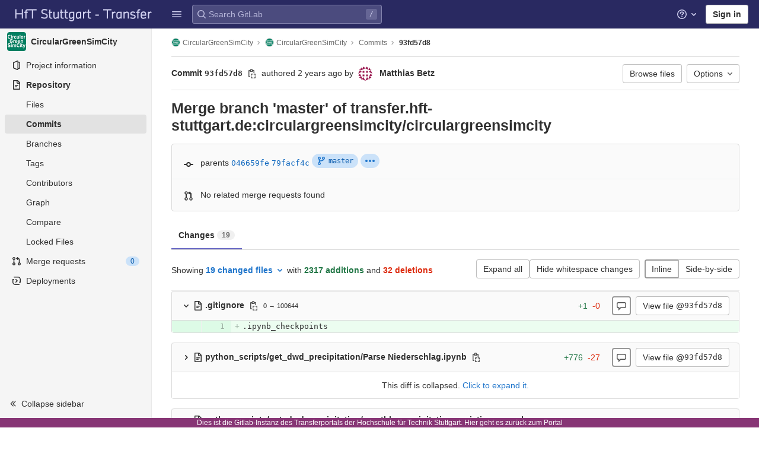

--- FILE ---
content_type: text/html; charset=utf-8
request_url: https://transfer.hft-stuttgart.de/gitlab/circulargreensimcity/circulargreensimcity/-/commit/93fd57d8f81806e963a04806f3d0dfeb399d1232/branches
body_size: 589
content:
<a class="gl-badge badge badge-pill badge-info md gl-font-monospace gl-mb-1" href="/gitlab/circulargreensimcity/circulargreensimcity/-/commits/master"><svg class="s16 gl-icon gl-badge-icon gl-mr-2" data-testid="branch-icon"><use href="/gitlab/assets/icons-7b0fcccb8dc2c0d0883e05f97e4678621a71b996ab2d30bb42fafc906c1ee13f.svg#branch"></use></svg>master</a>
<span>
<a aria-label="Expand" class="gl-badge badge badge-pill badge-info md js-details-expand gl-font-monospace" href="#" role="img"><svg class="s16 gl-icon gl-badge-icon" data-testid="ellipsis_h-icon"><use href="/gitlab/assets/icons-7b0fcccb8dc2c0d0883e05f97e4678621a71b996ab2d30bb42fafc906c1ee13f.svg#ellipsis_h"></use></svg></a>
<span class="js-details-content hide">
<a class="gl-badge badge badge-pill badge-info md gl-font-monospace gl-mb-1" href="/gitlab/circulargreensimcity/circulargreensimcity/-/commits/eric_enrich_trees"><svg class="s16 gl-icon gl-badge-icon gl-mr-2" data-testid="branch-icon"><use href="/gitlab/assets/icons-7b0fcccb8dc2c0d0883e05f97e4678621a71b996ab2d30bb42fafc906c1ee13f.svg#branch"></use></svg>eric_enrich_trees</a> <a class="gl-badge badge badge-pill badge-info md gl-font-monospace gl-mb-1" href="/gitlab/circulargreensimcity/circulargreensimcity/-/commits/picocli"><svg class="s16 gl-icon gl-badge-icon gl-mr-2" data-testid="branch-icon"><use href="/gitlab/assets/icons-7b0fcccb8dc2c0d0883e05f97e4678621a71b996ab2d30bb42fafc906c1ee13f.svg#branch"></use></svg>picocli</a>

</span>
</span>


--- FILE ---
content_type: text/css; charset=utf-8
request_url: https://transfer.hft-stuttgart.de/gitlab/assets/page_bundles/pipelines-a507d1401f5711e69302f75ee0c70ca9ad144c8f62d47e596a539da0e7bc26c4.css
body_size: 1288
content:
@keyframes blinking-dot{0%{opacity:1}25%{opacity:0.4}75%{opacity:0.4}100%{opacity:1}}@keyframes blinking-scroll-button{0%{opacity:0.2}50%{opacity:1}100%{opacity:0.2}}@keyframes gl-spinner-rotate{0%{transform:rotate(0)}100%{transform:rotate(360deg)}}.pipelines-container .top-area .nav-controls>.btn:last-child{float:none}.pipelines .badge{margin-bottom:3px}.pipelines .pipeline-actions{min-width:170px}.pipelines .pipeline-actions .btn-default{color:var(--gray-500, #666)}.pipelines .pipeline-actions .btn.btn-retry:hover,.pipelines .pipeline-actions .btn.btn-retry:focus{border-color:#b7b7b7;background-color:#f0f0f0}.pipelines .pipeline-actions svg path{fill:var(--gray-500, #666)}.pipelines .pipeline-actions .dropdown-menu{max-height:312px;overflow-y:auto}.pipelines .pipeline-actions .dropdown-toggle,.pipelines .pipeline-actions .dropdown-menu{color:var(--gray-500, #666)}.pipelines .pipeline-actions .btn-group.open .btn-default{background-color:#f0f0f0;border-color:#e3e3e3}.pipelines .pipeline-actions .btn .text-center{display:inline}.pipelines .pipeline-actions .tooltip{white-space:nowrap}.pipelines .pipeline-tags .label-container{white-space:normal}.gl-dark .pipelines .dark-mode-override{background-color:#fff}.stage-cell .stage-container:last-child{margin-right:0}.stage-cell .stage-container button.has-tooltip+.tooltip{min-width:105px}.stage-cell .stage-container a.has-tooltip{white-space:nowrap}.stage-cell .stage-container:not(:last-child)::after{content:'';border-bottom:2px solid #bfbfbf;position:absolute;right:-4px;top:11px;width:4px}.mini-pipeline-graph-dropdown-menu{width:auto;max-width:400px}.mini-pipeline-graph-dropdown-menu.dropdown-menu li button,.mini-pipeline-graph-dropdown-menu.dropdown-menu li a.ci-action-icon-container{padding:0;text-align:center}.mini-pipeline-graph-dropdown-menu .ci-action-icon-container{position:absolute;right:8px;top:8px}.mini-pipeline-graph-dropdown-menu .ci-action-icon-container.ci-action-icon-wrapper{height:24px;width:24px;border-radius:50%;display:block}.mini-pipeline-graph-dropdown-menu .ci-action-icon-container.ci-action-icon-wrapper:hover{box-shadow:inset 0 0 0 2px var(--gray-400, #868686);background-color:var(--gray-50, #f0f0f0)}.mini-pipeline-graph-dropdown-menu .ci-action-icon-container.ci-action-icon-wrapper .gl-spinner,.mini-pipeline-graph-dropdown-menu .ci-action-icon-container.ci-action-icon-wrapper svg{width:12px;height:12px;position:relative;vertical-align:initial}.mini-pipeline-graph-dropdown-menu a.ci-action-icon-container.ci-action-icon-wrapper svg{top:5px}.mini-pipeline-graph-dropdown-menu .scrollable-menu{padding:0;max-height:245px;overflow:auto}.mini-pipeline-graph-dropdown-menu li{position:relative}.mini-pipeline-graph-dropdown-menu li .mini-pipeline-graph-dropdown-item{align-items:center;clear:both;display:flex;font-weight:normal;line-height:1.5;white-space:nowrap}.mini-pipeline-graph-dropdown-menu li .mini-pipeline-graph-dropdown-item.non-details-job-component{padding:8px 12px}.mini-pipeline-graph-dropdown-menu li .mini-pipeline-graph-dropdown-item .ci-job-name-component{align-items:center;display:flex;flex:1}.mini-pipeline-graph-dropdown-menu li .mini-pipeline-graph-dropdown-item .ci-status-icon{position:relative}.mini-pipeline-graph-dropdown-menu li .mini-pipeline-graph-dropdown-item .ci-status-icon>svg{width:18px;height:18px;margin:3px 0;position:relative;overflow:visible;display:block}.mini-pipeline-graph-dropdown-menu li:hover>.mini-pipeline-graph-dropdown-item,.mini-pipeline-graph-dropdown-menu li:hover>.ci-job-component>.mini-pipeline-graph-dropdown-item,.mini-pipeline-graph-dropdown-menu li .mini-pipeline-graph-dropdown-item:hover,.mini-pipeline-graph-dropdown-menu li .mini-pipeline-graph-dropdown-item:focus{outline:none;text-decoration:none;background-color:var(--gray-100, #f0f0f0)}.mini-pipeline-graph-dropdown-menu::before,.mini-pipeline-graph-dropdown-menu::after{content:'';display:inline-block;position:absolute;width:0;height:0;border-color:transparent;border-style:solid;top:-6px;left:50%;transform:translate(-50%, 0);border-width:0 5px 6px}@media (max-width: 767.98px){.mini-pipeline-graph-dropdown-menu::before,.mini-pipeline-graph-dropdown-menu::after{left:100%;margin-left:-12px}}.mini-pipeline-graph-dropdown-menu::before{border-width:0 5px 5px;border-bottom-color:#dbdbdb}.dropdown .mini-pipeline-graph-dropdown-menu.dropdown-menu{transform:translate(-80%, 0)}@media (min-width: 768px){.dropdown .mini-pipeline-graph-dropdown-menu.dropdown-menu{transform:translate(-50%, 0);right:auto;left:50%}}.linked-pipeline-mini-list .linked-pipeline-mini-item:active,.linked-pipeline-mini-list .linked-pipeline-mini-item:focus,.linked-pipeline-mini-list .linked-pipeline-mini-item:focus:active{background-color:transparent;box-shadow:0 0 0 1px #fff, 0 0 0 3px #428fdc;outline:none}.linked-pipeline-mini-list .linked-pipeline-mini-item:first-of-type:last-of-type{margin-right:0}.linked-pipeline-mini-list .linked-pipelines-counter:hover{background:#dbdbdb}


--- FILE ---
content_type: text/javascript; charset=utf-8
request_url: https://transfer.hft-stuttgart.de/gitlab/assets/webpack/commons-pages.projects.ci.pipeline_editor.show-pages.projects.commit.pipelines-pages.projects.commit-c71e5e11.809944a5.chunk.js
body_size: 42637
content:
(this.webpackJsonp=this.webpackJsonp||[]).push([[43],{"+XpE":function(t,n,e){"use strict";n.a=function(t){return function(){return t}}},"+lve":function(t,n,e){"use strict";e.d(n,"f",(function(){return o})),e.d(n,"e",(function(){return u})),e.d(n,"a",(function(){return s})),e.d(n,"c",(function(){return c})),e.d(n,"d",(function(){return l})),e.d(n,"b",(function(){return f}));var r=e("mABg"),i=e.n(r);e("g+EE"),e("h8Et"),e("uHfJ"),e("R0RX");const o=function(t){return!("string"!=typeof t||!t.startsWith("gid://gitlab/"))},a=function(t){return parseInt((""+t).replace(/gid:\/\/gitlab\/.*\//g,""),10)},u=function(){let t=arguments.length>0&&void 0!==arguments[0]?arguments[0]:"";const n=a(t);return Number.isInteger(n)?n:null},s={Append:"APPEND",Remove:"REMOVE",Replace:"REPLACE"},c=function(t,n){if("string"!=typeof t)throw new TypeError("type must be a string; got "+typeof t);if(!["number","string"].includes(typeof n))throw new TypeError("id must be a number or string; got "+typeof n);return o(n)?n:`gid://gitlab/${t}/${n}`},l=function(t,n){return n.map((function(n){return c(t,n)}))},f=function(t){if(!i()(t))throw new TypeError("nodes must be an array; got "+typeof t);return t.map((function(t){return t.id?{...t,id:u(t.id)}:t}))}},"2IWE":function(t,n,e){"use strict";e.d(n,"b",(function(){return u}));var r=e("ke/M");function i(t){return function(){this.style.removeProperty(t)}}function o(t,n,e){return function(){this.style.setProperty(t,n,e)}}function a(t,n,e){return function(){var r=n.apply(this,arguments);null==r?this.style.removeProperty(t):this.style.setProperty(t,r,e)}}function u(t,n){return t.style.getPropertyValue(n)||Object(r.a)(t).getComputedStyle(t,null).getPropertyValue(n)}n.a=function(t,n,e){return arguments.length>1?this.each((null==n?i:"function"==typeof n?a:o)(t,n,null==e?"":e)):u(this.node(),t)}},"4aHy":function(t,n,e){"use strict";var r=e("on1V");n.a=function(t){return"string"==typeof t?new r.a([[document.querySelector(t)]],[document.documentElement]):new r.a([[t]],r.c)}},"4igz":function(t,n,e){"use strict";e.d(n,"d",(function(){return i})),e.d(n,"n",(function(){return o})),e.d(n,"a",(function(){return a})),e.d(n,"y",(function(){return u})),e.d(n,"o",(function(){return s})),e.d(n,"x",(function(){return c})),e.d(n,"r",(function(){return l})),e.d(n,"j",(function(){return f})),e.d(n,"t",(function(){return h})),e.d(n,"p",(function(){return d})),e.d(n,"C",(function(){return p})),e.d(n,"k",(function(){return g})),e.d(n,"l",(function(){return v})),e.d(n,"m",(function(){return y})),e.d(n,"w",(function(){return m})),e.d(n,"f",(function(){return b})),e.d(n,"h",(function(){return _})),e.d(n,"i",(function(){return w})),e.d(n,"q",(function(){return x})),e.d(n,"s",(function(){return O})),e.d(n,"u",(function(){return k})),e.d(n,"D",(function(){return M})),e.d(n,"e",(function(){return C})),e.d(n,"z",(function(){return j})),e.d(n,"I",(function(){return S})),e.d(n,"G",(function(){return T})),e.d(n,"F",(function(){return E})),e.d(n,"K",(function(){return A})),e.d(n,"J",(function(){return L})),e.d(n,"H",(function(){return N})),e.d(n,"E",(function(){return D})),e.d(n,"L",(function(){return R})),e.d(n,"v",(function(){return F})),e.d(n,"A",(function(){return B})),e.d(n,"c",(function(){return $})),e.d(n,"b",(function(){return P})),e.d(n,"g",(function(){return H})),e.d(n,"B",(function(){return I}));var r=e("t9l/");const i="CANCEL_REQUEST",o=200,a="Any",u=["username","ref","status","source"],s="tag",c="schedule",l="needs",f="previousStageJobsOrNeeds",h="Ci::Pipeline",d={TAG:"tag",MR:"git-merge",BRANCH:"branch"},p={FAILED:"failed",SKIPPED:"skipped",SUCCESS:"success",ERROR:"error",UNKNOWN:"unknown"},g=Object(r.a)("There was a problem fetching project users."),v=Object(r.a)("There was a problem fetching project branches."),y=Object(r.a)("There was a problem fetching project tags."),m=Object(r.g)("Pipeline|Raw text search is not currently supported. Please use the available search tokens."),b="default",_="delete_pipeline_failure",w="draw_failure",x="load_failure",O="parse_failure",k="post_failure",M="unsupported_data",C="child",j="tab",S="dag",T="builds",E="failures",A="test_report",L="security",N="licenses",D="codequality_report",R=[S,T,E,A,L,N,D],F=[{text:Object(r.a)("Show Pipeline ID"),label:Object(r.a)("Pipeline ID"),key:"id"},{text:Object(r.a)("Show Pipeline IID"),label:Object(r.a)("Pipeline IID"),key:"iid"}],B=Object(r.g)("Pipeline|Creating pipeline."),$=Object(r.a)("Retry all failed or cancelled jobs"),P=Object(r.a)("Cancel"),H=[{key:"name",label:Object(r.a)("Name"),columnClass:"gl-w-20p"},{key:"stage",label:Object(r.a)("Stage"),columnClass:"gl-w-20p"},{key:"failure",label:Object(r.a)("Failure"),columnClass:"gl-w-40p"},{key:"actions",label:"",tdClass:"gl-text-right",columnClass:"gl-w-20p"}],I={table:"pipelines_table_component",tabs:"pipelines_filter_tabs",search:"pipelines_filtered_search"}},"5awt":function(t,n,e){"use strict";e.d(n,"a",(function(){return u})),e.d(n,"b",(function(){return a}));e("uHfJ"),e("R0RX");var r=e("DT29"),i=e("4igz");const o=function(t,n){let e=arguments.length>2&&void 0!==arguments[2]?arguments[2]:"name";return t.length<1&&Object(r.f)("unwrapping_utils","undefined_job_hunt, array empty from backend"),t.map((function(t){return t[n]?{...t,[n]:t[n].nodes.map((function(t){return t[e]||""}))}:t}))},a=function(t){const n=t.map((function(t,n){const{groups:{nodes:e}}=t,r=e.map((function(n){return n.stageName=t.name,n}));return{node:{...t,groups:r},lookup:{stageIdx:n}}}));const e={};return{stages:n.map((function(t){let{node:n,lookup:r}=t;const{groups:a}=n,u=a.map((function(t,n){const a=function(t){const n=o(t,i.j);return o(n,i.r)}(t.jobs.nodes);return e[t.name]={...r,groupIdx:n},{...t,jobs:a}}));return{...n,groups:u}})),lookup:e}},u=function(t){return a(t).stages}},"6jeL":function(t,n,e){!function(n){"use strict";var e=-1,r={onVisible:function(t){var n=r.isSupported();if(!n||!r.hidden())return t(),n;var e=r.change((function(n,i){r.hidden()||(r.unbind(e),t())}));return e},change:function(t){if(!r.isSupported())return!1;var n=e+=1;return r._callbacks[n]=t,r._listen(),n},unbind:function(t){delete r._callbacks[t]},afterPrerendering:function(t){var n=r.isSupported();if(!n||"prerender"!=r.state())return t(),n;var e=r.change((function(n,i){"prerender"!=i&&(r.unbind(e),t())}));return e},hidden:function(){return!(!r._doc.hidden&&!r._doc.webkitHidden)},state:function(){return r._doc.visibilityState||r._doc.webkitVisibilityState||"visible"},isSupported:function(){return!(!r._doc.visibilityState&&!r._doc.webkitVisibilityState)},_doc:document||{},_callbacks:{},_change:function(t){var n=r.state();for(var e in r._callbacks)r._callbacks[e].call(r._doc,t,n)},_listen:function(){if(!r._init){var t="visibilitychange";r._doc.webkitVisibilityState&&(t="webkit"+t);var n=function(){r._change.apply(r,arguments)};r._doc.addEventListener?r._doc.addEventListener(t,n):r._doc.attachEvent(t,n),r._init=!0}}};t.exports?t.exports=r:n.Visibility=r}(this)},"9i5j":function(t,n,e){"use strict";var r=e("bi1z"),i=e("cEHm");n.a=function(t){var n=Object(r.a)();return n.changedTouches&&(n=n.changedTouches[0]),Object(i.a)(t,n)}},DT29:function(t,n,e){"use strict";e.d(n,"b",(function(){return s})),e.d(n,"g",(function(){return c})),e.d(n,"a",(function(){return l})),e.d(n,"c",(function(){return f})),e.d(n,"f",(function(){return h})),e.d(n,"e",(function(){return d})),e.d(n,"d",(function(){return p}));var r=e("3mMT"),i=e.n(r),o=(e("0no1"),e("3R5X"),e("gdbl"),e("uHfJ"),e("R0RX"),e("JHu5"),e("XUYm"),e("h8Et"),e("TMxP"),e("iQ9A"),e("SXnf"),e("f5Le"),e("TTAZ"),e("W2Di"),e("9gLG"),e("pO+W"),e("DGqX"),e("DuA4"),e("8AuF"),e("bDpz"),e("JbNT"),e("CYm8"),e("s4MS"),e("fDBp"),e("Z+bI"),e("n0qn"),e("r2TH")),a=e("yYHy"),u=e("4igz");const s=function(t){let{needsKey:n=u.r}=arguments.length>1&&void 0!==arguments[1]?arguments[1]:{};return t.reduce((function(t,e){const r={...e,needs:e.jobs.map((function(t){return t[n]||[]})).flat()};return e.size>1&&e.jobs.forEach((function(n){t[n.name]=r})),t[e.name]=r,t}),{})},c=function(t){return i()(t,(function(t,n){return u.y.includes(n)&&t}))},l=function(){let t=arguments.length>0&&void 0!==arguments[0]?arguments[0]:[];const n=t.flatMap((function(t){let{groups:n}=t;return n}));return s(n)},f=function(){let t=arguments.length>0&&void 0!==arguments[0]?arguments[0]:{};const n=Object.keys(t);return n.reduce((function(n,e){const r=function(e){var i;return null!==(i=t[e])&&void 0!==i&&i.needs?t[e].needs.reduce((function(e,i){var o;if(!t[i])return e;const a=null!==(o=n[i])&&void 0!==o?o:r(i),u=t[i];return u.size>1?[...e,i,u.name,a]:[...e,i,a]}),[]).flat(1/0):[]},i=Array.from(new Set(r(e)));return{...n,[e]:i}}),{})},h=function(t,n){o.e((function(e){e.setTag("component",t),o.a(n)}))},d=function(t,n,e){o.e((function(r){r.setContext("Vue data",e),r.setTag("component",t),o.b(n)}))},p=function(t){const[n]=Object(a.n)(u.z,t);return n&&u.L.includes(n)?n:null}},De2j:function(t,n,e){"use strict";n.a=function(t,n){return[(n=+n)*Math.cos(t-=Math.PI/2),n*Math.sin(t)]}},E5Fy:function(t,n,e){!function(n){"use strict";var r=-1,i=function(t){return t.every=function(n,e,i){t._time(),i||(i=e,e=null);var o=r+=1;return t._timers[o]={visible:n,hidden:e,callback:i},t._run(o,!1),t.isSupported()&&t._listen(),o},t.stop=function(n){return!!t._timers[n]&&(t._stop(n),delete t._timers[n],!0)},t._timers={},t._time=function(){t._timed||(t._timed=!0,t._wasHidden=t.hidden(),t.change((function(){t._stopRun(),t._wasHidden=t.hidden()})))},t._run=function(e,r){var i,o=t._timers[e];if(t.hidden()){if(null===o.hidden)return;i=o.hidden}else i=o.visible;var a=function(){o.last=new Date,o.callback.call(n)};if(r){var u=new Date-o.last;i>u?o.delay=setTimeout((function(){o.id=setInterval(a,i),a()}),i-u):(o.id=setInterval(a,i),a())}else o.id=setInterval(a,i)},t._stop=function(n){var e=t._timers[n];clearInterval(e.id),clearTimeout(e.delay),delete e.id,delete e.delay},t._stopRun=function(n){var e=t.hidden(),r=t._wasHidden;if(e&&!r||!e&&r)for(var i in t._timers)t._stop(i),t._run(i,!e)},t};t.exports?t.exports=i(e("6jeL")):i(n.Visibility)}(window)},H7YH:function(t,n,e){"use strict";e.d(n,"a",(function(){return m})),e.d(n,"b",(function(){return b})),e.d(n,"c",(function(){return _})),e.d(n,"d",(function(){return w}));e("uHfJ"),e("R0RX");var r=e("Z11J"),i=e("eZmr");function o(t){return t.depth}function a(t,n){return t.sourceLinks.length?t.depth:n-1}function u(t){return function(){return t}}function s(t,n){return l(t.source,n.source)||t.index-n.index}function c(t,n){return l(t.target,n.target)||t.index-n.index}function l(t,n){return t.y0-n.y0}function f(t){return t.value}function h(t){return t.index}function d(t){return t.nodes}function p(t){return t.links}function g(t,n){const e=t.get(n);if(!e)throw new Error("missing: "+n);return e}function v({nodes:t}){for(const n of t){let t=n.y0,e=t;for(const e of n.sourceLinks)e.y0=t+e.width/2,t+=e.width;for(const t of n.targetLinks)t.y1=e+t.width/2,e+=t.width}}function y(){let t,n,e,r=0,o=0,y=1,m=1,b=24,_=8,w=h,x=a,O=d,k=p,M=6;function C(){const t={nodes:O.apply(null,arguments),links:k.apply(null,arguments)};return j(t),S(t),T(t),E(t),A(t),v(t),t}function j({nodes:t,links:n}){for(const[n,e]of t.entries())e.index=n,e.sourceLinks=[],e.targetLinks=[];const r=new Map(t.map((n,e)=>[w(n,e,t),n]));for(const[t,e]of n.entries()){e.index=t;let{source:n,target:i}=e;"object"!=typeof n&&(n=e.source=g(r,n)),"object"!=typeof i&&(i=e.target=g(r,i)),n.sourceLinks.push(e),i.targetLinks.push(e)}if(null!=e)for(const{sourceLinks:n,targetLinks:r}of t)n.sort(e),r.sort(e)}function S({nodes:t}){for(const n of t)n.value=void 0===n.fixedValue?Math.max(Object(i.i)(n.sourceLinks,f),Object(i.i)(n.targetLinks,f)):n.fixedValue}function T({nodes:t}){const n=t.length;let e=new Set(t),r=new Set,i=0;for(;e.size;){for(const t of e){t.depth=i;for(const{target:n}of t.sourceLinks)r.add(n)}if(++i>n)throw new Error("circular link");e=r,r=new Set}}function E({nodes:t}){const n=t.length;let e=new Set(t),r=new Set,i=0;for(;e.size;){for(const t of e){t.height=i;for(const{source:n}of t.targetLinks)r.add(n)}if(++i>n)throw new Error("circular link");e=r,r=new Set}}function A(e){const a=function({nodes:t}){const e=Object(i.e)(t,t=>t.depth)+1,o=(y-r-b)/(e-1),a=new Array(e);for(const n of t){const t=Math.max(0,Math.min(e-1,Math.floor(x.call(null,n,e))));n.layer=t,n.x0=r+t*o,n.x1=n.x0+b,a[t]?a[t].push(n):a[t]=[n]}if(n)for(const t of a)t.sort(n);return a}(e);t=Math.min(_,(m-o)/(Object(i.e)(a,t=>t.length)-1)),function(n){const e=Object(i.f)(n,n=>(m-o-(n.length-1)*t)/Object(i.i)(n,f));for(const r of n){let n=o;for(const i of r){i.y0=n,i.y1=n+i.value*e,n=i.y1+t;for(const t of i.sourceLinks)t.width=t.value*e}n=(m-n+t)/(r.length+1);for(let t=0;t<r.length;++t){const e=r[t];e.y0+=n*(t+1),e.y1+=n*(t+1)}$(r)}}(a);for(let t=0;t<M;++t){const n=Math.pow(.99,t),e=Math.max(1-n,(t+1)/M);N(a,n,e),L(a,n,e)}}function L(t,e,r){for(let i=1,o=t.length;i<o;++i){const o=t[i];for(const t of o){let n=0,r=0;for(const{source:e,value:i}of t.targetLinks){let o=i*(t.layer-e.layer);n+=P(e,t)*o,r+=o}if(!(r>0))continue;let i=(n/r-t.y0)*e;t.y0+=i,t.y1+=i,B(t)}void 0===n&&o.sort(l),D(o,r)}}function N(t,e,r){for(let i=t.length-2;i>=0;--i){const o=t[i];for(const t of o){let n=0,r=0;for(const{target:e,value:i}of t.sourceLinks){let o=i*(e.layer-t.layer);n+=H(t,e)*o,r+=o}if(!(r>0))continue;let i=(n/r-t.y0)*e;t.y0+=i,t.y1+=i,B(t)}void 0===n&&o.sort(l),D(o,r)}}function D(n,e){const r=n.length>>1,i=n[r];F(n,i.y0-t,r-1,e),R(n,i.y1+t,r+1,e),F(n,m,n.length-1,e),R(n,o,0,e)}function R(n,e,r,i){for(;r<n.length;++r){const o=n[r],a=(e-o.y0)*i;a>1e-6&&(o.y0+=a,o.y1+=a),e=o.y1+t}}function F(n,e,r,i){for(;r>=0;--r){const o=n[r],a=(o.y1-e)*i;a>1e-6&&(o.y0-=a,o.y1-=a),e=o.y0-t}}function B({sourceLinks:t,targetLinks:n}){if(void 0===e){for(const{source:{sourceLinks:t}}of n)t.sort(c);for(const{target:{targetLinks:n}}of t)n.sort(s)}}function $(t){if(void 0===e)for(const{sourceLinks:n,targetLinks:e}of t)n.sort(c),e.sort(s)}function P(n,e){let r=n.y0-(n.sourceLinks.length-1)*t/2;for(const{target:i,width:o}of n.sourceLinks){if(i===e)break;r+=o+t}for(const{source:t,width:i}of e.targetLinks){if(t===n)break;r-=i}return r}function H(n,e){let r=e.y0-(e.targetLinks.length-1)*t/2;for(const{source:i,width:o}of e.targetLinks){if(i===n)break;r+=o+t}for(const{target:t,width:i}of n.sourceLinks){if(t===e)break;r-=i}return r}return C.update=function(t){return v(t),t},C.nodeId=function(t){return arguments.length?(w="function"==typeof t?t:u(t),C):w},C.nodeAlign=function(t){return arguments.length?(x="function"==typeof t?t:u(t),C):x},C.nodeSort=function(t){return arguments.length?(n=t,C):n},C.nodeWidth=function(t){return arguments.length?(b=+t,C):b},C.nodePadding=function(n){return arguments.length?(_=t=+n,C):_},C.nodes=function(t){return arguments.length?(O="function"==typeof t?t:u(t),C):O},C.links=function(t){return arguments.length?(k="function"==typeof t?t:u(t),C):k},C.linkSort=function(t){return arguments.length?(e=t,C):e},C.size=function(t){return arguments.length?(r=o=0,y=+t[0],m=+t[1],C):[y-r,m-o]},C.extent=function(t){return arguments.length?(r=+t[0][0],y=+t[1][0],o=+t[0][1],m=+t[1][1],C):[[r,o],[y,m]]},C.iterations=function(t){return arguments.length?(M=+t,C):M},C}e("i6LL");const m=function(t){let{y0:n,y1:e,source:r,target:i,width:o}=t;const a=Math.max(e,n)+o/2,u=Math.min(n,e)-o/2;return`\n    M${r.x0}, ${e}\n    V${Math.max(a,n,e)}\n    H${i.x1}\n    V${Math.min(u,n,e)}\n    H${r.x0}\n    Z\n  `},b=function(t,n,e){let{y0:i,y1:o,source:a,target:u,width:s}=t;const c=a.x1+(n+1)*s%(u.x1-a.x0)+e,l=a.x1+(u.x0-a.x1)-1.4*e,f=Math.min(c,u.x0-4*e*Math.random(),l);return r.a()([[(a.x0+a.x1)/2,i],[f,i],[f,o],[(u.x0+u.x1)/2,o]])},_=function(){let{width:t=10,height:n=10,nodeWidth:e=10,nodePadding:r=10,paddingForLabels:i=1}=arguments.length>0&&void 0!==arguments[0]?arguments[0]:{};const a=y().nodeId((function(t){let{name:n}=t;return n})).nodeAlign(o).nodeWidth(e).nodePadding(r).extent([[i,i],[t-i,n-i]]);return function(t){let{nodes:n,links:e}=t;return a({nodes:n.map((function(t){return{...t}})),links:e.map((function(t){return{...t}}))})}},w=function(t,n){let{x0:e,x1:r,y0:i,y1:o}=t;const{paddingForLabels:a,labelMargin:u,nodePadding:s,width:c}=n;return e<=a?{x:0+u,y:i,height:o-i+"px",width:a-2*u,textAlign:"right"}:r>=c-a?{x:c-a+u,y:i,height:o-i+"px",width:a-2*u,textAlign:"left"}:{x:(r+e)/2,y:i-s,height:s+"px",width:"max-content",wrapperWidth:a-2*u,textAlign:e<c/2?"left":"right"}}},LT1q:function(t,n,e){"use strict";e.d(n,"k",(function(){return r})),e.d(n,"l",(function(){return i})),e.d(n,"z",(function(){return o})),e.d(n,"y",(function(){return a})),e.d(n,"x",(function(){return u})),e.d(n,"A",(function(){return s})),e.d(n,"B",(function(){return c})),e.d(n,"K",(function(){return l})),e.d(n,"L",(function(){return f})),e.d(n,"N",(function(){return h})),e.d(n,"M",(function(){return d})),e.d(n,"D",(function(){return p})),e.d(n,"C",(function(){return g})),e.d(n,"H",(function(){return v})),e.d(n,"G",(function(){return y})),e.d(n,"F",(function(){return m})),e.d(n,"E",(function(){return b})),e.d(n,"J",(function(){return _})),e.d(n,"I",(function(){return w})),e.d(n,"T",(function(){return x})),e.d(n,"S",(function(){return O})),e.d(n,"P",(function(){return k})),e.d(n,"R",(function(){return M})),e.d(n,"O",(function(){return C})),e.d(n,"U",(function(){return j})),e.d(n,"Q",(function(){return S})),e.d(n,"g",(function(){return T})),e.d(n,"f",(function(){return E})),e.d(n,"e",(function(){return A})),e.d(n,"h",(function(){return L})),e.d(n,"d",(function(){return N})),e.d(n,"j",(function(){return D})),e.d(n,"i",(function(){return R})),e.d(n,"o",(function(){return F})),e.d(n,"n",(function(){return B})),e.d(n,"p",(function(){return $})),e.d(n,"r",(function(){return P})),e.d(n,"q",(function(){return H})),e.d(n,"m",(function(){return I})),e.d(n,"u",(function(){return U})),e.d(n,"v",(function(){return V})),e.d(n,"t",(function(){return z})),e.d(n,"s",(function(){return q})),e.d(n,"w",(function(){return Y})),e.d(n,"b",(function(){return X})),e.d(n,"c",(function(){return W})),e.d(n,"a",(function(){return Z}));const r="mark",i="measure",o="snippet-view-app-start",a="snippet-edit-app-start",u="snippet-blobs-content-finished",s="snippet-blobs-content",c="webide-app-start",l="webide-file-clicked",f="webide-file-finished",h="webide-init-editor-start",d="webide-init-editor-finish",p="webide-getBranchData-start",g="webide-getBranchData-finish",v="webide-getFileData-start",y="webide-getFileData-finish",m="webide-getFiles-start",b="webide-getFiles-finish",_="webide-getProjectData-start",w="webide-getProjectData-finish",x="webide-file-loading-after-interaction",O="WebIDE: Project data",k="WebIDE: Branch data",M="WebIDE: File data",C="WebIDE: Before Vue app",j="WebIDE: Repo Editor",S="WebIDE: Fetch Files",T="mr-diffs-mark-file-tree-start",E="mr-diffs-mark-file-tree-end",A="mr-diffs-mark-diff-files-start",L="mr-diffs-mark-first-diff-file-shown",N="mr-diffs-mark-diff-files-end",D="mr-diffs-measure-file-tree-done",R="mr-diffs-measure-diff-files-done",F="pipelines-detail-links-mark-calculate-start",B="pipelines-detail-links-mark-calculate-end",$="Pipelines Detail Graph: Links Calculation",P="pipeline_graph_link_calculation_duration_seconds",H="pipeline_graph_links_total",I="pipeline_graph_links_per_job_ratio",U="blobviewer-load-viewer-start",V="blobviewer-switch-to-viewerr-start",z="blobviewer-load-viewer-finish",q="Repository File Viewer: loading the viewer",Y="Repository File Viewer: switching the viewer",X="design-app-start",W="Design Management: Before the Vue app",Z="Design Management: Single image preview"},MKXr:function(t,n,e){"use strict";n.a=function(t){return function(){return this.matches(t)}}},Ng9o:function(t,n,e){"use strict";e("h8Et");var r=e("H8gz");const i=[8,12,14,16,24,32,48,72];var o={components:{GlIcon:r.a},props:{status:{type:Object,required:!0},size:{type:Number,required:!1,default:16,validator:t=>i.includes(t)},isActive:{type:Boolean,required:!1,default:!1},isBorderless:{type:Boolean,required:!1,default:!1},isInteractive:{type:Boolean,required:!1,default:!1},cssClasses:{type:String,required:!1,default:""}},computed:{wrapperStyleClasses(){const t=this.status.group;return`ci-status-icon ci-status-icon-${t} js-ci-status-icon-${t} gl-rounded-full gl-justify-content-center`},icon(){return this.isBorderless?this.status.icon+"_borderless":this.status.icon}}},a=e("bPvS"),u=Object(a.a)(o,(function(){var t=this,n=t.$createElement,e=t._self._c||n;return e("span",{class:[t.wrapperStyleClasses,{interactive:t.isInteractive,active:t.isActive,borderless:t.isBorderless}],style:{height:t.size+"px",width:t.size+"px"},attrs:{"data-testid":"ci-icon-wrapper"}},[e("gl-icon",{class:t.cssClasses,attrs:{name:t.icon,size:t.size,"aria-label":t.status.icon}})],1)}),[],!1,null,null,null);n.a=u.exports},Pt4a:function(t,n,e){"use strict";function r(t){return t[0]}function i(t){return t[1]}e.d(n,"a",(function(){return r})),e.d(n,"b",(function(){return i}))},RHqV:function(t,n,e){"use strict";e.d(n,"b",(function(){return r}));var r="http://www.w3.org/1999/xhtml";n.a={svg:"http://www.w3.org/2000/svg",xhtml:r,xlink:"http://www.w3.org/1999/xlink",xml:"http://www.w3.org/XML/1998/namespace",xmlns:"http://www.w3.org/2000/xmlns/"}},"Sow+":function(t,n,e){"use strict";var r=e("k0sJ");e.d(n,"a",(function(){return r.a}))},YAz2:function(t,n,e){"use strict";var r=e("RHqV");n.a=function(t){var n=t+="",e=n.indexOf(":");return e>=0&&"xmlns"!==(n=t.slice(0,e))&&(t=t.slice(e+1)),r.a.hasOwnProperty(n)?{space:r.a[n],local:t}:t}},Z11J:function(t,n,e){"use strict";e.d(n,"b",(function(){return Nn.a})),e.d(n,"c",(function(){return In})),e.d(n,"d",(function(){return ei.a})),e.d(n,"e",(function(){return ei.b})),e.d(n,"a",(function(){return ri.a}));e("eZmr"),Array.prototype.slice;var r={value:function(){}};function i(){for(var t,n=0,e=arguments.length,r={};n<e;++n){if(!(t=arguments[n]+"")||t in r||/[\s.]/.test(t))throw new Error("illegal type: "+t);r[t]=[]}return new o(r)}function o(t){this._=t}function a(t,n){return t.trim().split(/^|\s+/).map((function(t){var e="",r=t.indexOf(".");if(r>=0&&(e=t.slice(r+1),t=t.slice(0,r)),t&&!n.hasOwnProperty(t))throw new Error("unknown type: "+t);return{type:t,name:e}}))}function u(t,n){for(var e,r=0,i=t.length;r<i;++r)if((e=t[r]).name===n)return e.value}function s(t,n,e){for(var i=0,o=t.length;i<o;++i)if(t[i].name===n){t[i]=r,t=t.slice(0,i).concat(t.slice(i+1));break}return null!=e&&t.push({name:n,value:e}),t}o.prototype=i.prototype={constructor:o,on:function(t,n){var e,r=this._,i=a(t+"",r),o=-1,c=i.length;if(!(arguments.length<2)){if(null!=n&&"function"!=typeof n)throw new Error("invalid callback: "+n);for(;++o<c;)if(e=(t=i[o]).type)r[e]=s(r[e],t.name,n);else if(null==n)for(e in r)r[e]=s(r[e],t.name,null);return this}for(;++o<c;)if((e=(t=i[o]).type)&&(e=u(r[e],t.name)))return e},copy:function(){var t={},n=this._;for(var e in n)t[e]=n[e].slice();return new o(t)},call:function(t,n){if((e=arguments.length-2)>0)for(var e,r,i=new Array(e),o=0;o<e;++o)i[o]=arguments[o+2];if(!this._.hasOwnProperty(t))throw new Error("unknown type: "+t);for(o=0,e=(r=this._[t]).length;o<e;++o)r[o].value.apply(n,i)},apply:function(t,n,e){if(!this._.hasOwnProperty(t))throw new Error("unknown type: "+t);for(var r=this._[t],i=0,o=r.length;i<o;++i)r[i].value.apply(n,e)}};var c=i;e("4aHy"),e("sZqn");var l=function(t,n,e){t.prototype=n.prototype=e,e.constructor=t};function f(t,n){var e=Object.create(t.prototype);for(var r in n)e[r]=n[r];return e}function h(){}var d="\\s*([+-]?\\d+)\\s*",p="\\s*([+-]?\\d*\\.?\\d+(?:[eE][+-]?\\d+)?)\\s*",g="\\s*([+-]?\\d*\\.?\\d+(?:[eE][+-]?\\d+)?)%\\s*",v=/^#([0-9a-f]{3,8})$/,y=new RegExp("^rgb\\("+[d,d,d]+"\\)$"),m=new RegExp("^rgb\\("+[g,g,g]+"\\)$"),b=new RegExp("^rgba\\("+[d,d,d,p]+"\\)$"),_=new RegExp("^rgba\\("+[g,g,g,p]+"\\)$"),w=new RegExp("^hsl\\("+[p,g,g]+"\\)$"),x=new RegExp("^hsla\\("+[p,g,g,p]+"\\)$"),O={aliceblue:15792383,antiquewhite:16444375,aqua:65535,aquamarine:8388564,azure:15794175,beige:16119260,bisque:16770244,black:0,blanchedalmond:16772045,blue:255,blueviolet:9055202,brown:10824234,burlywood:14596231,cadetblue:6266528,chartreuse:8388352,chocolate:13789470,coral:16744272,cornflowerblue:6591981,cornsilk:16775388,crimson:14423100,cyan:65535,darkblue:139,darkcyan:35723,darkgoldenrod:12092939,darkgray:11119017,darkgreen:25600,darkgrey:11119017,darkkhaki:12433259,darkmagenta:9109643,darkolivegreen:5597999,darkorange:16747520,darkorchid:10040012,darkred:9109504,darksalmon:15308410,darkseagreen:9419919,darkslateblue:4734347,darkslategray:3100495,darkslategrey:3100495,darkturquoise:52945,darkviolet:9699539,deeppink:16716947,deepskyblue:49151,dimgray:6908265,dimgrey:6908265,dodgerblue:2003199,firebrick:11674146,floralwhite:16775920,forestgreen:2263842,fuchsia:16711935,gainsboro:14474460,ghostwhite:16316671,gold:16766720,goldenrod:14329120,gray:8421504,green:32768,greenyellow:11403055,grey:8421504,honeydew:15794160,hotpink:16738740,indianred:13458524,indigo:4915330,ivory:16777200,khaki:15787660,lavender:15132410,lavenderblush:16773365,lawngreen:8190976,lemonchiffon:16775885,lightblue:11393254,lightcoral:15761536,lightcyan:14745599,lightgoldenrodyellow:16448210,lightgray:13882323,lightgreen:9498256,lightgrey:13882323,lightpink:16758465,lightsalmon:16752762,lightseagreen:2142890,lightskyblue:8900346,lightslategray:7833753,lightslategrey:7833753,lightsteelblue:11584734,lightyellow:16777184,lime:65280,limegreen:3329330,linen:16445670,magenta:16711935,maroon:8388608,mediumaquamarine:6737322,mediumblue:205,mediumorchid:12211667,mediumpurple:9662683,mediumseagreen:3978097,mediumslateblue:8087790,mediumspringgreen:64154,mediumturquoise:4772300,mediumvioletred:13047173,midnightblue:1644912,mintcream:16121850,mistyrose:16770273,moccasin:16770229,navajowhite:16768685,navy:128,oldlace:16643558,olive:8421376,olivedrab:7048739,orange:16753920,orangered:16729344,orchid:14315734,palegoldenrod:15657130,palegreen:10025880,paleturquoise:11529966,palevioletred:14381203,papayawhip:16773077,peachpuff:16767673,peru:13468991,pink:16761035,plum:14524637,powderblue:11591910,purple:8388736,rebeccapurple:6697881,red:16711680,rosybrown:12357519,royalblue:4286945,saddlebrown:9127187,salmon:16416882,sandybrown:16032864,seagreen:3050327,seashell:16774638,sienna:10506797,silver:12632256,skyblue:8900331,slateblue:6970061,slategray:7372944,slategrey:7372944,snow:16775930,springgreen:65407,steelblue:4620980,tan:13808780,teal:32896,thistle:14204888,tomato:16737095,turquoise:4251856,violet:15631086,wheat:16113331,white:16777215,whitesmoke:16119285,yellow:16776960,yellowgreen:10145074};function k(){return this.rgb().formatHex()}function M(){return this.rgb().formatRgb()}function C(t){var n,e;return t=(t+"").trim().toLowerCase(),(n=v.exec(t))?(e=n[1].length,n=parseInt(n[1],16),6===e?j(n):3===e?new A(n>>8&15|n>>4&240,n>>4&15|240&n,(15&n)<<4|15&n,1):8===e?S(n>>24&255,n>>16&255,n>>8&255,(255&n)/255):4===e?S(n>>12&15|n>>8&240,n>>8&15|n>>4&240,n>>4&15|240&n,((15&n)<<4|15&n)/255):null):(n=y.exec(t))?new A(n[1],n[2],n[3],1):(n=m.exec(t))?new A(255*n[1]/100,255*n[2]/100,255*n[3]/100,1):(n=b.exec(t))?S(n[1],n[2],n[3],n[4]):(n=_.exec(t))?S(255*n[1]/100,255*n[2]/100,255*n[3]/100,n[4]):(n=w.exec(t))?R(n[1],n[2]/100,n[3]/100,1):(n=x.exec(t))?R(n[1],n[2]/100,n[3]/100,n[4]):O.hasOwnProperty(t)?j(O[t]):"transparent"===t?new A(NaN,NaN,NaN,0):null}function j(t){return new A(t>>16&255,t>>8&255,255&t,1)}function S(t,n,e,r){return r<=0&&(t=n=e=NaN),new A(t,n,e,r)}function T(t){return t instanceof h||(t=C(t)),t?new A((t=t.rgb()).r,t.g,t.b,t.opacity):new A}function E(t,n,e,r){return 1===arguments.length?T(t):new A(t,n,e,null==r?1:r)}function A(t,n,e,r){this.r=+t,this.g=+n,this.b=+e,this.opacity=+r}function L(){return"#"+D(this.r)+D(this.g)+D(this.b)}function N(){var t=this.opacity;return(1===(t=isNaN(t)?1:Math.max(0,Math.min(1,t)))?"rgb(":"rgba(")+Math.max(0,Math.min(255,Math.round(this.r)||0))+", "+Math.max(0,Math.min(255,Math.round(this.g)||0))+", "+Math.max(0,Math.min(255,Math.round(this.b)||0))+(1===t?")":", "+t+")")}function D(t){return((t=Math.max(0,Math.min(255,Math.round(t)||0)))<16?"0":"")+t.toString(16)}function R(t,n,e,r){return r<=0?t=n=e=NaN:e<=0||e>=1?t=n=NaN:n<=0&&(t=NaN),new B(t,n,e,r)}function F(t){if(t instanceof B)return new B(t.h,t.s,t.l,t.opacity);if(t instanceof h||(t=C(t)),!t)return new B;if(t instanceof B)return t;var n=(t=t.rgb()).r/255,e=t.g/255,r=t.b/255,i=Math.min(n,e,r),o=Math.max(n,e,r),a=NaN,u=o-i,s=(o+i)/2;return u?(a=n===o?(e-r)/u+6*(e<r):e===o?(r-n)/u+2:(n-e)/u+4,u/=s<.5?o+i:2-o-i,a*=60):u=s>0&&s<1?0:a,new B(a,u,s,t.opacity)}function B(t,n,e,r){this.h=+t,this.s=+n,this.l=+e,this.opacity=+r}function $(t,n,e){return 255*(t<60?n+(e-n)*t/60:t<180?e:t<240?n+(e-n)*(240-t)/60:n)}function P(t,n,e,r,i){var o=t*t,a=o*t;return((1-3*t+3*o-a)*n+(4-6*o+3*a)*e+(1+3*t+3*o-3*a)*r+a*i)/6}l(h,C,{copy:function(t){return Object.assign(new this.constructor,this,t)},displayable:function(){return this.rgb().displayable()},hex:k,formatHex:k,formatHsl:function(){return F(this).formatHsl()},formatRgb:M,toString:M}),l(A,E,f(h,{brighter:function(t){return t=null==t?1/.7:Math.pow(1/.7,t),new A(this.r*t,this.g*t,this.b*t,this.opacity)},darker:function(t){return t=null==t?.7:Math.pow(.7,t),new A(this.r*t,this.g*t,this.b*t,this.opacity)},rgb:function(){return this},displayable:function(){return-.5<=this.r&&this.r<255.5&&-.5<=this.g&&this.g<255.5&&-.5<=this.b&&this.b<255.5&&0<=this.opacity&&this.opacity<=1},hex:L,formatHex:L,formatRgb:N,toString:N})),l(B,(function(t,n,e,r){return 1===arguments.length?F(t):new B(t,n,e,null==r?1:r)}),f(h,{brighter:function(t){return t=null==t?1/.7:Math.pow(1/.7,t),new B(this.h,this.s,this.l*t,this.opacity)},darker:function(t){return t=null==t?.7:Math.pow(.7,t),new B(this.h,this.s,this.l*t,this.opacity)},rgb:function(){var t=this.h%360+360*(this.h<0),n=isNaN(t)||isNaN(this.s)?0:this.s,e=this.l,r=e+(e<.5?e:1-e)*n,i=2*e-r;return new A($(t>=240?t-240:t+120,i,r),$(t,i,r),$(t<120?t+240:t-120,i,r),this.opacity)},displayable:function(){return(0<=this.s&&this.s<=1||isNaN(this.s))&&0<=this.l&&this.l<=1&&0<=this.opacity&&this.opacity<=1},formatHsl:function(){var t=this.opacity;return(1===(t=isNaN(t)?1:Math.max(0,Math.min(1,t)))?"hsl(":"hsla(")+(this.h||0)+", "+100*(this.s||0)+"%, "+100*(this.l||0)+"%"+(1===t?")":", "+t+")")}}));var H=function(t){return function(){return t}};function I(t,n){return function(e){return t+e*n}}function U(t){return 1==(t=+t)?V:function(n,e){return e-n?function(t,n,e){return t=Math.pow(t,e),n=Math.pow(n,e)-t,e=1/e,function(r){return Math.pow(t+r*n,e)}}(n,e,t):H(isNaN(n)?e:n)}}function V(t,n){var e=n-t;return e?I(t,e):H(isNaN(t)?n:t)}var z=function t(n){var e=U(n);function r(t,n){var r=e((t=E(t)).r,(n=E(n)).r),i=e(t.g,n.g),o=e(t.b,n.b),a=V(t.opacity,n.opacity);return function(n){return t.r=r(n),t.g=i(n),t.b=o(n),t.opacity=a(n),t+""}}return r.gamma=t,r}(1);function q(t){return function(n){var e,r,i=n.length,o=new Array(i),a=new Array(i),u=new Array(i);for(e=0;e<i;++e)r=E(n[e]),o[e]=r.r||0,a[e]=r.g||0,u[e]=r.b||0;return o=t(o),a=t(a),u=t(u),r.opacity=1,function(t){return r.r=o(t),r.g=a(t),r.b=u(t),r+""}}}q((function(t){var n=t.length-1;return function(e){var r=e<=0?e=0:e>=1?(e=1,n-1):Math.floor(e*n),i=t[r],o=t[r+1],a=r>0?t[r-1]:2*i-o,u=r<n-1?t[r+2]:2*o-i;return P((e-r/n)*n,a,i,o,u)}})),q((function(t){var n=t.length;return function(e){var r=Math.floor(((e%=1)<0?++e:e)*n),i=t[(r+n-1)%n],o=t[r%n],a=t[(r+1)%n],u=t[(r+2)%n];return P((e-r/n)*n,i,o,a,u)}}));var Y=function(t,n){return t=+t,n=+n,function(e){return t*(1-e)+n*e}},X=/[-+]?(?:\d+\.?\d*|\.?\d+)(?:[eE][-+]?\d+)?/g,W=new RegExp(X.source,"g");var Z,J,G=function(t,n){var e,r,i,o=X.lastIndex=W.lastIndex=0,a=-1,u=[],s=[];for(t+="",n+="";(e=X.exec(t))&&(r=W.exec(n));)(i=r.index)>o&&(i=n.slice(o,i),u[a]?u[a]+=i:u[++a]=i),(e=e[0])===(r=r[0])?u[a]?u[a]+=r:u[++a]=r:(u[++a]=null,s.push({i:a,x:Y(e,r)})),o=W.lastIndex;return o<n.length&&(i=n.slice(o),u[a]?u[a]+=i:u[++a]=i),u.length<2?s[0]?function(t){return function(n){return t(n)+""}}(s[0].x):function(t){return function(){return t}}(n):(n=s.length,function(t){for(var e,r=0;r<n;++r)u[(e=s[r]).i]=e.x(t);return u.join("")})},Q=(e("eX1c"),e("9i5j"),e("on1V")),K=0,tt=0,nt=0,et=0,rt=0,it=0,ot="object"==typeof performance&&performance.now?performance:Date,at="object"==typeof window&&window.requestAnimationFrame?window.requestAnimationFrame.bind(window):function(t){setTimeout(t,17)};function ut(){return rt||(at(st),rt=ot.now()+it)}function st(){rt=0}function ct(){this._call=this._time=this._next=null}function lt(t,n,e){var r=new ct;return r.restart(t,n,e),r}function ft(){rt=(et=ot.now())+it,K=tt=0;try{!function(){ut(),++K;for(var t,n=Z;n;)(t=rt-n._time)>=0&&n._call.call(null,t),n=n._next;--K}()}finally{K=0,function(){var t,n,e=Z,r=1/0;for(;e;)e._call?(r>e._time&&(r=e._time),t=e,e=e._next):(n=e._next,e._next=null,e=t?t._next=n:Z=n);J=t,dt(r)}(),rt=0}}function ht(){var t=ot.now(),n=t-et;n>1e3&&(it-=n,et=t)}function dt(t){K||(tt&&(tt=clearTimeout(tt)),t-rt>24?(t<1/0&&(tt=setTimeout(ft,t-ot.now()-it)),nt&&(nt=clearInterval(nt))):(nt||(et=ot.now(),nt=setInterval(ht,1e3)),K=1,at(ft)))}ct.prototype=lt.prototype={constructor:ct,restart:function(t,n,e){if("function"!=typeof t)throw new TypeError("callback is not a function");e=(null==e?ut():+e)+(null==n?0:+n),this._next||J===this||(J?J._next=this:Z=this,J=this),this._call=t,this._time=e,dt()},stop:function(){this._call&&(this._call=null,this._time=1/0,dt())}};var pt=function(t,n,e){var r=new ct;return n=null==n?0:+n,r.restart((function(e){r.stop(),t(e+n)}),n,e),r},gt=c("start","end","cancel","interrupt"),vt=[],yt=function(t,n,e,r,i,o){var a=t.__transition;if(a){if(e in a)return}else t.__transition={};!function(t,n,e){var r,i=t.__transition;function o(s){var c,l,f,h;if(1!==e.state)return u();for(c in i)if((h=i[c]).name===e.name){if(3===h.state)return pt(o);4===h.state?(h.state=6,h.timer.stop(),h.on.call("interrupt",t,t.__data__,h.index,h.group),delete i[c]):+c<n&&(h.state=6,h.timer.stop(),h.on.call("cancel",t,t.__data__,h.index,h.group),delete i[c])}if(pt((function(){3===e.state&&(e.state=4,e.timer.restart(a,e.delay,e.time),a(s))})),e.state=2,e.on.call("start",t,t.__data__,e.index,e.group),2===e.state){for(e.state=3,r=new Array(f=e.tween.length),c=0,l=-1;c<f;++c)(h=e.tween[c].value.call(t,t.__data__,e.index,e.group))&&(r[++l]=h);r.length=l+1}}function a(n){for(var i=n<e.duration?e.ease.call(null,n/e.duration):(e.timer.restart(u),e.state=5,1),o=-1,a=r.length;++o<a;)r[o].call(t,i);5===e.state&&(e.on.call("end",t,t.__data__,e.index,e.group),u())}function u(){for(var r in e.state=6,e.timer.stop(),delete i[n],i)return;delete t.__transition}i[n]=e,e.timer=lt((function(t){e.state=1,e.timer.restart(o,e.delay,e.time),e.delay<=t&&o(t-e.delay)}),0,e.time)}(t,e,{name:n,index:r,group:i,on:gt,tween:vt,time:o.time,delay:o.delay,duration:o.duration,ease:o.ease,timer:null,state:0})};function mt(t,n){var e=_t(t,n);if(e.state>0)throw new Error("too late; already scheduled");return e}function bt(t,n){var e=_t(t,n);if(e.state>3)throw new Error("too late; already running");return e}function _t(t,n){var e=t.__transition;if(!e||!(e=e[n]))throw new Error("transition not found");return e}var wt,xt,Ot,kt,Mt=function(t,n){var e,r,i,o=t.__transition,a=!0;if(o){for(i in n=null==n?null:n+"",o)(e=o[i]).name===n?(r=e.state>2&&e.state<5,e.state=6,e.timer.stop(),e.on.call(r?"interrupt":"cancel",t,t.__data__,e.index,e.group),delete o[i]):a=!1;a&&delete t.__transition}},Ct=180/Math.PI,jt={translateX:0,translateY:0,rotate:0,skewX:0,scaleX:1,scaleY:1},St=function(t,n,e,r,i,o){var a,u,s;return(a=Math.sqrt(t*t+n*n))&&(t/=a,n/=a),(s=t*e+n*r)&&(e-=t*s,r-=n*s),(u=Math.sqrt(e*e+r*r))&&(e/=u,r/=u,s/=u),t*r<n*e&&(t=-t,n=-n,s=-s,a=-a),{translateX:i,translateY:o,rotate:Math.atan2(n,t)*Ct,skewX:Math.atan(s)*Ct,scaleX:a,scaleY:u}};function Tt(t,n,e,r){function i(t){return t.length?t.pop()+" ":""}return function(o,a){var u=[],s=[];return o=t(o),a=t(a),function(t,r,i,o,a,u){if(t!==i||r!==o){var s=a.push("translate(",null,n,null,e);u.push({i:s-4,x:Y(t,i)},{i:s-2,x:Y(r,o)})}else(i||o)&&a.push("translate("+i+n+o+e)}(o.translateX,o.translateY,a.translateX,a.translateY,u,s),function(t,n,e,o){t!==n?(t-n>180?n+=360:n-t>180&&(t+=360),o.push({i:e.push(i(e)+"rotate(",null,r)-2,x:Y(t,n)})):n&&e.push(i(e)+"rotate("+n+r)}(o.rotate,a.rotate,u,s),function(t,n,e,o){t!==n?o.push({i:e.push(i(e)+"skewX(",null,r)-2,x:Y(t,n)}):n&&e.push(i(e)+"skewX("+n+r)}(o.skewX,a.skewX,u,s),function(t,n,e,r,o,a){if(t!==e||n!==r){var u=o.push(i(o)+"scale(",null,",",null,")");a.push({i:u-4,x:Y(t,e)},{i:u-2,x:Y(n,r)})}else 1===e&&1===r||o.push(i(o)+"scale("+e+","+r+")")}(o.scaleX,o.scaleY,a.scaleX,a.scaleY,u,s),o=a=null,function(t){for(var n,e=-1,r=s.length;++e<r;)u[(n=s[e]).i]=n.x(t);return u.join("")}}}var Et=Tt((function(t){return"none"===t?jt:(wt||(wt=document.createElement("DIV"),xt=document.documentElement,Ot=document.defaultView),wt.style.transform=t,t=Ot.getComputedStyle(xt.appendChild(wt),null).getPropertyValue("transform"),xt.removeChild(wt),t=t.slice(7,-1).split(","),St(+t[0],+t[1],+t[2],+t[3],+t[4],+t[5]))}),"px, ","px)","deg)"),At=Tt((function(t){return null==t?jt:(kt||(kt=document.createElementNS("http://www.w3.org/2000/svg","g")),kt.setAttribute("transform",t),(t=kt.transform.baseVal.consolidate())?(t=t.matrix,St(t.a,t.b,t.c,t.d,t.e,t.f)):jt)}),", ",")",")"),Lt=e("YAz2");function Nt(t,n){var e,r;return function(){var i=bt(this,t),o=i.tween;if(o!==e)for(var a=0,u=(r=e=o).length;a<u;++a)if(r[a].name===n){(r=r.slice()).splice(a,1);break}i.tween=r}}function Dt(t,n,e){var r,i;if("function"!=typeof e)throw new Error;return function(){var o=bt(this,t),a=o.tween;if(a!==r){i=(r=a).slice();for(var u={name:n,value:e},s=0,c=i.length;s<c;++s)if(i[s].name===n){i[s]=u;break}s===c&&i.push(u)}o.tween=i}}function Rt(t,n,e){var r=t._id;return t.each((function(){var t=bt(this,r);(t.value||(t.value={}))[n]=e.apply(this,arguments)})),function(t){return _t(t,r).value[n]}}var Ft=function(t,n){var e;return("number"==typeof n?Y:n instanceof C?z:(e=C(n))?(n=e,z):G)(t,n)};function Bt(t){return function(){this.removeAttribute(t)}}function $t(t){return function(){this.removeAttributeNS(t.space,t.local)}}function Pt(t,n,e){var r,i,o=e+"";return function(){var a=this.getAttribute(t);return a===o?null:a===r?i:i=n(r=a,e)}}function Ht(t,n,e){var r,i,o=e+"";return function(){var a=this.getAttributeNS(t.space,t.local);return a===o?null:a===r?i:i=n(r=a,e)}}function It(t,n,e){var r,i,o;return function(){var a,u,s=e(this);if(null!=s)return(a=this.getAttribute(t))===(u=s+"")?null:a===r&&u===i?o:(i=u,o=n(r=a,s));this.removeAttribute(t)}}function Ut(t,n,e){var r,i,o;return function(){var a,u,s=e(this);if(null!=s)return(a=this.getAttributeNS(t.space,t.local))===(u=s+"")?null:a===r&&u===i?o:(i=u,o=n(r=a,s));this.removeAttributeNS(t.space,t.local)}}function Vt(t,n){return function(e){this.setAttribute(t,n.call(this,e))}}function zt(t,n){return function(e){this.setAttributeNS(t.space,t.local,n.call(this,e))}}function qt(t,n){var e,r;function i(){var i=n.apply(this,arguments);return i!==r&&(e=(r=i)&&zt(t,i)),e}return i._value=n,i}function Yt(t,n){var e,r;function i(){var i=n.apply(this,arguments);return i!==r&&(e=(r=i)&&Vt(t,i)),e}return i._value=n,i}function Xt(t,n){return function(){mt(this,t).delay=+n.apply(this,arguments)}}function Wt(t,n){return n=+n,function(){mt(this,t).delay=n}}function Zt(t,n){return function(){bt(this,t).duration=+n.apply(this,arguments)}}function Jt(t,n){return n=+n,function(){bt(this,t).duration=n}}function Gt(t,n){if("function"!=typeof n)throw new Error;return function(){bt(this,t).ease=n}}var Qt=e("MKXr");function Kt(t,n,e){var r,i,o=function(t){return(t+"").trim().split(/^|\s+/).every((function(t){var n=t.indexOf(".");return n>=0&&(t=t.slice(0,n)),!t||"start"===t}))}(n)?mt:bt;return function(){var a=o(this,t),u=a.on;u!==r&&(i=(r=u).copy()).on(n,e),a.on=i}}var tn=e("y4My"),nn=e("nAYm"),en=Q.b.prototype.constructor,rn=e("2IWE");function on(t){return function(){this.style.removeProperty(t)}}function an(t,n,e){return function(r){this.style.setProperty(t,n.call(this,r),e)}}function un(t,n,e){var r,i;function o(){var o=n.apply(this,arguments);return o!==i&&(r=(i=o)&&an(t,o,e)),r}return o._value=n,o}function sn(t){return function(n){this.textContent=t.call(this,n)}}function cn(t){var n,e;function r(){var r=t.apply(this,arguments);return r!==e&&(n=(e=r)&&sn(r)),n}return r._value=t,r}var ln=0;function fn(t,n,e,r){this._groups=t,this._parents=n,this._name=e,this._id=r}function hn(){return++ln}var dn=Q.b.prototype;fn.prototype=function(t){return Object(Q.b)().transition(t)}.prototype={constructor:fn,select:function(t){var n=this._name,e=this._id;"function"!=typeof t&&(t=Object(tn.a)(t));for(var r=this._groups,i=r.length,o=new Array(i),a=0;a<i;++a)for(var u,s,c=r[a],l=c.length,f=o[a]=new Array(l),h=0;h<l;++h)(u=c[h])&&(s=t.call(u,u.__data__,h,c))&&("__data__"in u&&(s.__data__=u.__data__),f[h]=s,yt(f[h],n,e,h,f,_t(u,e)));return new fn(o,this._parents,n,e)},selectAll:function(t){var n=this._name,e=this._id;"function"!=typeof t&&(t=Object(nn.a)(t));for(var r=this._groups,i=r.length,o=[],a=[],u=0;u<i;++u)for(var s,c=r[u],l=c.length,f=0;f<l;++f)if(s=c[f]){for(var h,d=t.call(s,s.__data__,f,c),p=_t(s,e),g=0,v=d.length;g<v;++g)(h=d[g])&&yt(h,n,e,g,d,p);o.push(d),a.push(s)}return new fn(o,a,n,e)},filter:function(t){"function"!=typeof t&&(t=Object(Qt.a)(t));for(var n=this._groups,e=n.length,r=new Array(e),i=0;i<e;++i)for(var o,a=n[i],u=a.length,s=r[i]=[],c=0;c<u;++c)(o=a[c])&&t.call(o,o.__data__,c,a)&&s.push(o);return new fn(r,this._parents,this._name,this._id)},merge:function(t){if(t._id!==this._id)throw new Error;for(var n=this._groups,e=t._groups,r=n.length,i=e.length,o=Math.min(r,i),a=new Array(r),u=0;u<o;++u)for(var s,c=n[u],l=e[u],f=c.length,h=a[u]=new Array(f),d=0;d<f;++d)(s=c[d]||l[d])&&(h[d]=s);for(;u<r;++u)a[u]=n[u];return new fn(a,this._parents,this._name,this._id)},selection:function(){return new en(this._groups,this._parents)},transition:function(){for(var t=this._name,n=this._id,e=hn(),r=this._groups,i=r.length,o=0;o<i;++o)for(var a,u=r[o],s=u.length,c=0;c<s;++c)if(a=u[c]){var l=_t(a,n);yt(a,t,e,c,u,{time:l.time+l.delay+l.duration,delay:0,duration:l.duration,ease:l.ease})}return new fn(r,this._parents,t,e)},call:dn.call,nodes:dn.nodes,node:dn.node,size:dn.size,empty:dn.empty,each:dn.each,on:function(t,n){var e=this._id;return arguments.length<2?_t(this.node(),e).on.on(t):this.each(Kt(e,t,n))},attr:function(t,n){var e=Object(Lt.a)(t),r="transform"===e?At:Ft;return this.attrTween(t,"function"==typeof n?(e.local?Ut:It)(e,r,Rt(this,"attr."+t,n)):null==n?(e.local?$t:Bt)(e):(e.local?Ht:Pt)(e,r,n))},attrTween:function(t,n){var e="attr."+t;if(arguments.length<2)return(e=this.tween(e))&&e._value;if(null==n)return this.tween(e,null);if("function"!=typeof n)throw new Error;var r=Object(Lt.a)(t);return this.tween(e,(r.local?qt:Yt)(r,n))},style:function(t,n,e){var r="transform"==(t+="")?Et:Ft;return null==n?this.styleTween(t,function(t,n){var e,r,i;return function(){var o=Object(rn.b)(this,t),a=(this.style.removeProperty(t),Object(rn.b)(this,t));return o===a?null:o===e&&a===r?i:i=n(e=o,r=a)}}(t,r)).on("end.style."+t,on(t)):"function"==typeof n?this.styleTween(t,function(t,n,e){var r,i,o;return function(){var a=Object(rn.b)(this,t),u=e(this),s=u+"";return null==u&&(this.style.removeProperty(t),s=u=Object(rn.b)(this,t)),a===s?null:a===r&&s===i?o:(i=s,o=n(r=a,u))}}(t,r,Rt(this,"style."+t,n))).each(function(t,n){var e,r,i,o,a="style."+n,u="end."+a;return function(){var s=bt(this,t),c=s.on,l=null==s.value[a]?o||(o=on(n)):void 0;c===e&&i===l||(r=(e=c).copy()).on(u,i=l),s.on=r}}(this._id,t)):this.styleTween(t,function(t,n,e){var r,i,o=e+"";return function(){var a=Object(rn.b)(this,t);return a===o?null:a===r?i:i=n(r=a,e)}}(t,r,n),e).on("end.style."+t,null)},styleTween:function(t,n,e){var r="style."+(t+="");if(arguments.length<2)return(r=this.tween(r))&&r._value;if(null==n)return this.tween(r,null);if("function"!=typeof n)throw new Error;return this.tween(r,un(t,n,null==e?"":e))},text:function(t){return this.tween("text","function"==typeof t?function(t){return function(){var n=t(this);this.textContent=null==n?"":n}}(Rt(this,"text",t)):function(t){return function(){this.textContent=t}}(null==t?"":t+""))},textTween:function(t){var n="text";if(arguments.length<1)return(n=this.tween(n))&&n._value;if(null==t)return this.tween(n,null);if("function"!=typeof t)throw new Error;return this.tween(n,cn(t))},remove:function(){return this.on("end.remove",(t=this._id,function(){var n=this.parentNode;for(var e in this.__transition)if(+e!==t)return;n&&n.removeChild(this)}));var t},tween:function(t,n){var e=this._id;if(t+="",arguments.length<2){for(var r,i=_t(this.node(),e).tween,o=0,a=i.length;o<a;++o)if((r=i[o]).name===t)return r.value;return null}return this.each((null==n?Nt:Dt)(e,t,n))},delay:function(t){var n=this._id;return arguments.length?this.each(("function"==typeof t?Xt:Wt)(n,t)):_t(this.node(),n).delay},duration:function(t){var n=this._id;return arguments.length?this.each(("function"==typeof t?Zt:Jt)(n,t)):_t(this.node(),n).duration},ease:function(t){var n=this._id;return arguments.length?this.each(Gt(n,t)):_t(this.node(),n).ease},end:function(){var t,n,e=this,r=e._id,i=e.size();return new Promise((function(o,a){var u={value:a},s={value:function(){0==--i&&o()}};e.each((function(){var e=bt(this,r),i=e.on;i!==t&&((n=(t=i).copy())._.cancel.push(u),n._.interrupt.push(u),n._.end.push(s)),e.on=n}))}))}};var pn={time:null,delay:0,duration:250,ease:function(t){return((t*=2)<=1?t*t*t:(t-=2)*t*t+2)/2}};function gn(t,n){for(var e;!(e=t.__transition)||!(e=e[n]);)if(!(t=t.parentNode))return pn.time=ut(),pn;return e}Q.b.prototype.interrupt=function(t){return this.each((function(){Mt(this,t)}))},Q.b.prototype.transition=function(t){var n,e;t instanceof fn?(n=t._id,t=t._name):(n=hn(),(e=pn).time=ut(),t=null==t?null:t+"");for(var r=this._groups,i=r.length,o=0;o<i;++o)for(var a,u=r[o],s=u.length,c=0;c<s;++c)(a=u[c])&&yt(a,t,n,c,u,e||gn(a,n));return new fn(r,this._parents,t,n)};function vn(t){return[+t[0],+t[1]]}function yn(t){return[vn(t[0]),vn(t[1])]}["w","e"].map(mn),["n","s"].map(mn),["n","w","e","s","nw","ne","sw","se"].map(mn);function mn(t){return{type:t}}Math.cos,Math.sin,Math.PI,Math.max;Array.prototype.slice,e("k0sJ");function bn(){}function _n(t,n){var e=new bn;if(t instanceof bn)t.each((function(t,n){e.set(n,t)}));else if(Array.isArray(t)){var r,i=-1,o=t.length;if(null==n)for(;++i<o;)e.set(i,t[i]);else for(;++i<o;)e.set(n(r=t[i],i,t),r)}else if(t)for(var a in t)e.set(a,t[a]);return e}bn.prototype=_n.prototype={constructor:bn,has:function(t){return"$"+t in this},get:function(t){return this["$"+t]},set:function(t,n){return this["$"+t]=n,this},remove:function(t){var n="$"+t;return n in this&&delete this[n]},clear:function(){for(var t in this)"$"===t[0]&&delete this[t]},keys:function(){var t=[];for(var n in this)"$"===n[0]&&t.push(n.slice(1));return t},values:function(){var t=[];for(var n in this)"$"===n[0]&&t.push(this[n]);return t},entries:function(){var t=[];for(var n in this)"$"===n[0]&&t.push({key:n.slice(1),value:this[n]});return t},size:function(){var t=0;for(var n in this)"$"===n[0]&&++t;return t},empty:function(){for(var t in this)if("$"===t[0])return!1;return!0},each:function(t){for(var n in this)"$"===n[0]&&t(this[n],n.slice(1),this)}};var wn=_n;function xn(){}var On=wn.prototype;function kn(t,n){var e=new xn;if(t instanceof xn)t.each((function(t){e.add(t)}));else if(t){var r=-1,i=t.length;if(null==n)for(;++r<i;)e.add(t[r]);else for(;++r<i;)e.add(n(t[r],r,t))}return e}xn.prototype=kn.prototype={constructor:xn,has:On.has,add:function(t){return this["$"+(t+="")]=t,this},remove:On.remove,clear:On.clear,values:On.keys,size:On.size,empty:On.empty,each:On.each};Array.prototype.slice;function Mn(t,n,e,r){if(isNaN(n)||isNaN(e))return t;var i,o,a,u,s,c,l,f,h,d=t._root,p={data:r},g=t._x0,v=t._y0,y=t._x1,m=t._y1;if(!d)return t._root=p,t;for(;d.length;)if((c=n>=(o=(g+y)/2))?g=o:y=o,(l=e>=(a=(v+m)/2))?v=a:m=a,i=d,!(d=d[f=l<<1|c]))return i[f]=p,t;if(u=+t._x.call(null,d.data),s=+t._y.call(null,d.data),n===u&&e===s)return p.next=d,i?i[f]=p:t._root=p,t;do{i=i?i[f]=new Array(4):t._root=new Array(4),(c=n>=(o=(g+y)/2))?g=o:y=o,(l=e>=(a=(v+m)/2))?v=a:m=a}while((f=l<<1|c)==(h=(s>=a)<<1|u>=o));return i[h]=d,i[f]=p,t}var Cn=function(t,n,e,r,i){this.node=t,this.x0=n,this.y0=e,this.x1=r,this.y1=i};function jn(t){return t[0]}function Sn(t){return t[1]}function Tn(t,n,e){var r=new En(null==n?jn:n,null==e?Sn:e,NaN,NaN,NaN,NaN);return null==t?r:r.addAll(t)}function En(t,n,e,r,i,o){this._x=t,this._y=n,this._x0=e,this._y0=r,this._x1=i,this._y1=o,this._root=void 0}function An(t){for(var n={data:t.data},e=n;t=t.next;)e=e.next={data:t.data};return n}var Ln=Tn.prototype=En.prototype;Ln.copy=function(){var t,n,e=new En(this._x,this._y,this._x0,this._y0,this._x1,this._y1),r=this._root;if(!r)return e;if(!r.length)return e._root=An(r),e;for(t=[{source:r,target:e._root=new Array(4)}];r=t.pop();)for(var i=0;i<4;++i)(n=r.source[i])&&(n.length?t.push({source:n,target:r.target[i]=new Array(4)}):r.target[i]=An(n));return e},Ln.add=function(t){var n=+this._x.call(null,t),e=+this._y.call(null,t);return Mn(this.cover(n,e),n,e,t)},Ln.addAll=function(t){var n,e,r,i,o=t.length,a=new Array(o),u=new Array(o),s=1/0,c=1/0,l=-1/0,f=-1/0;for(e=0;e<o;++e)isNaN(r=+this._x.call(null,n=t[e]))||isNaN(i=+this._y.call(null,n))||(a[e]=r,u[e]=i,r<s&&(s=r),r>l&&(l=r),i<c&&(c=i),i>f&&(f=i));if(s>l||c>f)return this;for(this.cover(s,c).cover(l,f),e=0;e<o;++e)Mn(this,a[e],u[e],t[e]);return this},Ln.cover=function(t,n){if(isNaN(t=+t)||isNaN(n=+n))return this;var e=this._x0,r=this._y0,i=this._x1,o=this._y1;if(isNaN(e))i=(e=Math.floor(t))+1,o=(r=Math.floor(n))+1;else{for(var a,u,s=i-e,c=this._root;e>t||t>=i||r>n||n>=o;)switch(u=(n<r)<<1|t<e,(a=new Array(4))[u]=c,c=a,s*=2,u){case 0:i=e+s,o=r+s;break;case 1:e=i-s,o=r+s;break;case 2:i=e+s,r=o-s;break;case 3:e=i-s,r=o-s}this._root&&this._root.length&&(this._root=c)}return this._x0=e,this._y0=r,this._x1=i,this._y1=o,this},Ln.data=function(){var t=[];return this.visit((function(n){if(!n.length)do{t.push(n.data)}while(n=n.next)})),t},Ln.extent=function(t){return arguments.length?this.cover(+t[0][0],+t[0][1]).cover(+t[1][0],+t[1][1]):isNaN(this._x0)?void 0:[[this._x0,this._y0],[this._x1,this._y1]]},Ln.find=function(t,n,e){var r,i,o,a,u,s,c,l=this._x0,f=this._y0,h=this._x1,d=this._y1,p=[],g=this._root;for(g&&p.push(new Cn(g,l,f,h,d)),null==e?e=1/0:(l=t-e,f=n-e,h=t+e,d=n+e,e*=e);s=p.pop();)if(!(!(g=s.node)||(i=s.x0)>h||(o=s.y0)>d||(a=s.x1)<l||(u=s.y1)<f))if(g.length){var v=(i+a)/2,y=(o+u)/2;p.push(new Cn(g[3],v,y,a,u),new Cn(g[2],i,y,v,u),new Cn(g[1],v,o,a,y),new Cn(g[0],i,o,v,y)),(c=(n>=y)<<1|t>=v)&&(s=p[p.length-1],p[p.length-1]=p[p.length-1-c],p[p.length-1-c]=s)}else{var m=t-+this._x.call(null,g.data),b=n-+this._y.call(null,g.data),_=m*m+b*b;if(_<e){var w=Math.sqrt(e=_);l=t-w,f=n-w,h=t+w,d=n+w,r=g.data}}return r},Ln.remove=function(t){if(isNaN(o=+this._x.call(null,t))||isNaN(a=+this._y.call(null,t)))return this;var n,e,r,i,o,a,u,s,c,l,f,h,d=this._root,p=this._x0,g=this._y0,v=this._x1,y=this._y1;if(!d)return this;if(d.length)for(;;){if((c=o>=(u=(p+v)/2))?p=u:v=u,(l=a>=(s=(g+y)/2))?g=s:y=s,n=d,!(d=d[f=l<<1|c]))return this;if(!d.length)break;(n[f+1&3]||n[f+2&3]||n[f+3&3])&&(e=n,h=f)}for(;d.data!==t;)if(r=d,!(d=d.next))return this;return(i=d.next)&&delete d.next,r?(i?r.next=i:delete r.next,this):n?(i?n[f]=i:delete n[f],(d=n[0]||n[1]||n[2]||n[3])&&d===(n[3]||n[2]||n[1]||n[0])&&!d.length&&(e?e[h]=d:this._root=d),this):(this._root=i,this)},Ln.removeAll=function(t){for(var n=0,e=t.length;n<e;++n)this.remove(t[n]);return this},Ln.root=function(){return this._root},Ln.size=function(){var t=0;return this.visit((function(n){if(!n.length)do{++t}while(n=n.next)})),t},Ln.visit=function(t){var n,e,r,i,o,a,u=[],s=this._root;for(s&&u.push(new Cn(s,this._x0,this._y0,this._x1,this._y1));n=u.pop();)if(!t(s=n.node,r=n.x0,i=n.y0,o=n.x1,a=n.y1)&&s.length){var c=(r+o)/2,l=(i+a)/2;(e=s[3])&&u.push(new Cn(e,c,l,o,a)),(e=s[2])&&u.push(new Cn(e,r,l,c,a)),(e=s[1])&&u.push(new Cn(e,c,i,o,l)),(e=s[0])&&u.push(new Cn(e,r,i,c,l))}return this},Ln.visitAfter=function(t){var n,e=[],r=[];for(this._root&&e.push(new Cn(this._root,this._x0,this._y0,this._x1,this._y1));n=e.pop();){var i=n.node;if(i.length){var o,a=n.x0,u=n.y0,s=n.x1,c=n.y1,l=(a+s)/2,f=(u+c)/2;(o=i[0])&&e.push(new Cn(o,a,u,l,f)),(o=i[1])&&e.push(new Cn(o,l,u,s,f)),(o=i[2])&&e.push(new Cn(o,a,f,l,c)),(o=i[3])&&e.push(new Cn(o,l,f,s,c))}r.push(n)}for(;n=r.pop();)t(n.node,n.x0,n.y0,n.x1,n.y1);return this},Ln.x=function(t){return arguments.length?(this._x=t,this):this._x},Ln.y=function(t){return arguments.length?(this._y=t,this):this._y};Math.PI,Math.sqrt(5);var Nn=e("Sow+"),Dn=function(){return Math.random()},Rn=(function t(n){function e(t,e){return t=null==t?0:+t,e=null==e?1:+e,1===arguments.length?(e=t,t=0):e-=t,function(){return n()*e+t}}return e.source=t,e}(Dn),function t(n){function e(t,e){var r,i;return t=null==t?0:+t,e=null==e?1:+e,function(){var o;if(null!=r)o=r,r=null;else do{r=2*n()-1,o=2*n()-1,i=r*r+o*o}while(!i||i>1);return t+e*o*Math.sqrt(-2*Math.log(i)/i)}}return e.source=t,e}(Dn)),Fn=(function t(n){function e(){var t=Rn.source(n).apply(this,arguments);return function(){return Math.exp(t())}}return e.source=t,e}(Dn),function t(n){function e(t){return function(){for(var e=0,r=0;r<t;++r)e+=n();return e}}return e.source=t,e}(Dn));(function t(n){function e(t){var e=Fn.source(n)(t);return function(){return e()/t}}return e.source=t,e})(Dn),function t(n){function e(t){return function(){return-Math.log(1-n())/t}}return e.source=t,e}(Dn);function Bn(t,n){switch(arguments.length){case 0:break;case 1:this.range(t);break;default:this.range(n).domain(t)}return this}var $n=Array.prototype,Pn=($n.map,$n.slice),Hn={name:"implicit"};function In(){var t=wn(),n=[],e=[],r=Hn;function i(i){var o=i+"",a=t.get(o);if(!a){if(r!==Hn)return r;t.set(o,a=n.push(i))}return e[(a-1)%e.length]}return i.domain=function(e){if(!arguments.length)return n.slice();n=[],t=wn();for(var r,o,a=-1,u=e.length;++a<u;)t.has(o=(r=e[a])+"")||t.set(o,n.push(r));return i},i.range=function(t){return arguments.length?(e=Pn.call(t),i):e.slice()},i.unknown=function(t){return arguments.length?(r=t,i):r},i.copy=function(){return In(n,e).unknown(r)},Bn.apply(i,arguments),i}var Un=/^(?:(.)?([<>=^]))?([+\-( ])?([$#])?(0)?(\d+)?(,)?(\.\d+)?(~)?([a-z%])?$/i;function Vn(t){if(!(n=Un.exec(t)))throw new Error("invalid format: "+t);var n;return new zn({fill:n[1],align:n[2],sign:n[3],symbol:n[4],zero:n[5],width:n[6],comma:n[7],precision:n[8]&&n[8].slice(1),trim:n[9],type:n[10]})}function zn(t){this.fill=void 0===t.fill?" ":t.fill+"",this.align=void 0===t.align?">":t.align+"",this.sign=void 0===t.sign?"-":t.sign+"",this.symbol=void 0===t.symbol?"":t.symbol+"",this.zero=!!t.zero,this.width=void 0===t.width?void 0:+t.width,this.comma=!!t.comma,this.precision=void 0===t.precision?void 0:+t.precision,this.trim=!!t.trim,this.type=void 0===t.type?"":t.type+""}Vn.prototype=zn.prototype,zn.prototype.toString=function(){return this.fill+this.align+this.sign+this.symbol+(this.zero?"0":"")+(void 0===this.width?"":Math.max(1,0|this.width))+(this.comma?",":"")+(void 0===this.precision?"":"."+Math.max(0,0|this.precision))+(this.trim?"~":"")+this.type};function qn(t,n){if((e=(t=n?t.toExponential(n-1):t.toExponential()).indexOf("e"))<0)return null;var e,r=t.slice(0,e);return[r.length>1?r[0]+r.slice(2):r,+t.slice(e+1)]}var Yn,Xn,Wn=function(t){return(t=qn(Math.abs(t)))?t[1]:NaN},Zn=function(t,n){var e=qn(t,n);if(!e)return t+"";var r=e[0],i=e[1];return i<0?"0."+new Array(-i).join("0")+r:r.length>i+1?r.slice(0,i+1)+"."+r.slice(i+1):r+new Array(i-r.length+2).join("0")},Jn={"%":function(t,n){return(100*t).toFixed(n)},b:function(t){return Math.round(t).toString(2)},c:function(t){return t+""},d:function(t){return Math.abs(t=Math.round(t))>=1e21?t.toLocaleString("en").replace(/,/g,""):t.toString(10)},e:function(t,n){return t.toExponential(n)},f:function(t,n){return t.toFixed(n)},g:function(t,n){return t.toPrecision(n)},o:function(t){return Math.round(t).toString(8)},p:function(t,n){return Zn(100*t,n)},r:Zn,s:function(t,n){var e=qn(t,n);if(!e)return t+"";var r=e[0],i=e[1],o=i-(Yn=3*Math.max(-8,Math.min(8,Math.floor(i/3))))+1,a=r.length;return o===a?r:o>a?r+new Array(o-a+1).join("0"):o>0?r.slice(0,o)+"."+r.slice(o):"0."+new Array(1-o).join("0")+qn(t,Math.max(0,n+o-1))[0]},X:function(t){return Math.round(t).toString(16).toUpperCase()},x:function(t){return Math.round(t).toString(16)}},Gn=function(t){return t},Qn=Array.prototype.map,Kn=["y","z","a","f","p","n","µ","m","","k","M","G","T","P","E","Z","Y"];Xn=function(t){var n,e,r=void 0===t.grouping||void 0===t.thousands?Gn:(n=Qn.call(t.grouping,Number),e=t.thousands+"",function(t,r){for(var i=t.length,o=[],a=0,u=n[0],s=0;i>0&&u>0&&(s+u+1>r&&(u=Math.max(1,r-s)),o.push(t.substring(i-=u,i+u)),!((s+=u+1)>r));)u=n[a=(a+1)%n.length];return o.reverse().join(e)}),i=void 0===t.currency?"":t.currency[0]+"",o=void 0===t.currency?"":t.currency[1]+"",a=void 0===t.decimal?".":t.decimal+"",u=void 0===t.numerals?Gn:function(t){return function(n){return n.replace(/[0-9]/g,(function(n){return t[+n]}))}}(Qn.call(t.numerals,String)),s=void 0===t.percent?"%":t.percent+"",c=void 0===t.minus?"-":t.minus+"",l=void 0===t.nan?"NaN":t.nan+"";function f(t){var n=(t=Vn(t)).fill,e=t.align,f=t.sign,h=t.symbol,d=t.zero,p=t.width,g=t.comma,v=t.precision,y=t.trim,m=t.type;"n"===m?(g=!0,m="g"):Jn[m]||(void 0===v&&(v=12),y=!0,m="g"),(d||"0"===n&&"="===e)&&(d=!0,n="0",e="=");var b="$"===h?i:"#"===h&&/[boxX]/.test(m)?"0"+m.toLowerCase():"",_="$"===h?o:/[%p]/.test(m)?s:"",w=Jn[m],x=/[defgprs%]/.test(m);function O(t){var i,o,s,h=b,O=_;if("c"===m)O=w(t)+O,t="";else{var k=(t=+t)<0||1/t<0;if(t=isNaN(t)?l:w(Math.abs(t),v),y&&(t=function(t){t:for(var n,e=t.length,r=1,i=-1;r<e;++r)switch(t[r]){case".":i=n=r;break;case"0":0===i&&(i=r),n=r;break;default:if(!+t[r])break t;i>0&&(i=0)}return i>0?t.slice(0,i)+t.slice(n+1):t}(t)),k&&0==+t&&"+"!==f&&(k=!1),h=(k?"("===f?f:c:"-"===f||"("===f?"":f)+h,O=("s"===m?Kn[8+Yn/3]:"")+O+(k&&"("===f?")":""),x)for(i=-1,o=t.length;++i<o;)if(48>(s=t.charCodeAt(i))||s>57){O=(46===s?a+t.slice(i+1):t.slice(i))+O,t=t.slice(0,i);break}}g&&!d&&(t=r(t,1/0));var M=h.length+t.length+O.length,C=M<p?new Array(p-M+1).join(n):"";switch(g&&d&&(t=r(C+t,C.length?p-O.length:1/0),C=""),e){case"<":t=h+t+O+C;break;case"=":t=h+C+t+O;break;case"^":t=C.slice(0,M=C.length>>1)+h+t+O+C.slice(M);break;default:t=C+h+t+O}return u(t)}return v=void 0===v?6:/[gprs]/.test(m)?Math.max(1,Math.min(21,v)):Math.max(0,Math.min(20,v)),O.toString=function(){return t+""},O}return{format:f,formatPrefix:function(t,n){var e=f(((t=Vn(t)).type="f",t)),r=3*Math.max(-8,Math.min(8,Math.floor(Wn(n)/3))),i=Math.pow(10,-r),o=Kn[8+r/3];return function(t){return e(i*t)+o}}}}({decimal:".",thousands:",",grouping:[3],currency:["$",""],minus:"-"}),Xn.format,Xn.formatPrefix;var te=new Date,ne=new Date;function ee(t,n,e,r){function i(n){return t(n=0===arguments.length?new Date:new Date(+n)),n}return i.floor=function(n){return t(n=new Date(+n)),n},i.ceil=function(e){return t(e=new Date(e-1)),n(e,1),t(e),e},i.round=function(t){var n=i(t),e=i.ceil(t);return t-n<e-t?n:e},i.offset=function(t,e){return n(t=new Date(+t),null==e?1:Math.floor(e)),t},i.range=function(e,r,o){var a,u=[];if(e=i.ceil(e),o=null==o?1:Math.floor(o),!(e<r&&o>0))return u;do{u.push(a=new Date(+e)),n(e,o),t(e)}while(a<e&&e<r);return u},i.filter=function(e){return ee((function(n){if(n>=n)for(;t(n),!e(n);)n.setTime(n-1)}),(function(t,r){if(t>=t)if(r<0)for(;++r<=0;)for(;n(t,-1),!e(t););else for(;--r>=0;)for(;n(t,1),!e(t););}))},e&&(i.count=function(n,r){return te.setTime(+n),ne.setTime(+r),t(te),t(ne),Math.floor(e(te,ne))},i.every=function(t){return t=Math.floor(t),isFinite(t)&&t>0?t>1?i.filter(r?function(n){return r(n)%t==0}:function(n){return i.count(0,n)%t==0}):i:null}),i}var re=ee((function(t){t.setMonth(0,1),t.setHours(0,0,0,0)}),(function(t,n){t.setFullYear(t.getFullYear()+n)}),(function(t,n){return n.getFullYear()-t.getFullYear()}),(function(t){return t.getFullYear()}));re.every=function(t){return isFinite(t=Math.floor(t))&&t>0?ee((function(n){n.setFullYear(Math.floor(n.getFullYear()/t)*t),n.setMonth(0,1),n.setHours(0,0,0,0)}),(function(n,e){n.setFullYear(n.getFullYear()+e*t)})):null};var ie=re,oe=(re.range,ee((function(t){t.setDate(1),t.setHours(0,0,0,0)}),(function(t,n){t.setMonth(t.getMonth()+n)}),(function(t,n){return n.getMonth()-t.getMonth()+12*(n.getFullYear()-t.getFullYear())}),(function(t){return t.getMonth()})));oe.range;function ae(t){return ee((function(n){n.setDate(n.getDate()-(n.getDay()+7-t)%7),n.setHours(0,0,0,0)}),(function(t,n){t.setDate(t.getDate()+7*n)}),(function(t,n){return(n-t-6e4*(n.getTimezoneOffset()-t.getTimezoneOffset()))/6048e5}))}var ue=ae(0),se=ae(1),ce=ae(2),le=ae(3),fe=ae(4),he=ae(5),de=ae(6),pe=(ue.range,se.range,ce.range,le.range,fe.range,he.range,de.range,ee((function(t){t.setHours(0,0,0,0)}),(function(t,n){t.setDate(t.getDate()+n)}),(function(t,n){return(n-t-6e4*(n.getTimezoneOffset()-t.getTimezoneOffset()))/864e5}),(function(t){return t.getDate()-1}))),ge=pe,ve=(pe.range,ee((function(t){t.setTime(t-t.getMilliseconds()-1e3*t.getSeconds()-6e4*t.getMinutes())}),(function(t,n){t.setTime(+t+36e5*n)}),(function(t,n){return(n-t)/36e5}),(function(t){return t.getHours()}))),ye=(ve.range,ee((function(t){t.setTime(t-t.getMilliseconds()-1e3*t.getSeconds())}),(function(t,n){t.setTime(+t+6e4*n)}),(function(t,n){return(n-t)/6e4}),(function(t){return t.getMinutes()}))),me=(ye.range,ee((function(t){t.setTime(t-t.getMilliseconds())}),(function(t,n){t.setTime(+t+1e3*n)}),(function(t,n){return(n-t)/1e3}),(function(t){return t.getUTCSeconds()}))),be=(me.range,ee((function(){}),(function(t,n){t.setTime(+t+n)}),(function(t,n){return n-t})));be.every=function(t){return t=Math.floor(t),isFinite(t)&&t>0?t>1?ee((function(n){n.setTime(Math.floor(n/t)*t)}),(function(n,e){n.setTime(+n+e*t)}),(function(n,e){return(e-n)/t})):be:null};be.range;function _e(t){return ee((function(n){n.setUTCDate(n.getUTCDate()-(n.getUTCDay()+7-t)%7),n.setUTCHours(0,0,0,0)}),(function(t,n){t.setUTCDate(t.getUTCDate()+7*n)}),(function(t,n){return(n-t)/6048e5}))}var we=_e(0),xe=_e(1),Oe=_e(2),ke=_e(3),Me=_e(4),Ce=_e(5),je=_e(6),Se=(we.range,xe.range,Oe.range,ke.range,Me.range,Ce.range,je.range,ee((function(t){t.setUTCHours(0,0,0,0)}),(function(t,n){t.setUTCDate(t.getUTCDate()+n)}),(function(t,n){return(n-t)/864e5}),(function(t){return t.getUTCDate()-1}))),Te=Se,Ee=(Se.range,ee((function(t){t.setUTCMonth(0,1),t.setUTCHours(0,0,0,0)}),(function(t,n){t.setUTCFullYear(t.getUTCFullYear()+n)}),(function(t,n){return n.getUTCFullYear()-t.getUTCFullYear()}),(function(t){return t.getUTCFullYear()})));Ee.every=function(t){return isFinite(t=Math.floor(t))&&t>0?ee((function(n){n.setUTCFullYear(Math.floor(n.getUTCFullYear()/t)*t),n.setUTCMonth(0,1),n.setUTCHours(0,0,0,0)}),(function(n,e){n.setUTCFullYear(n.getUTCFullYear()+e*t)})):null};var Ae=Ee;Ee.range;function Le(t){if(0<=t.y&&t.y<100){var n=new Date(-1,t.m,t.d,t.H,t.M,t.S,t.L);return n.setFullYear(t.y),n}return new Date(t.y,t.m,t.d,t.H,t.M,t.S,t.L)}function Ne(t){if(0<=t.y&&t.y<100){var n=new Date(Date.UTC(-1,t.m,t.d,t.H,t.M,t.S,t.L));return n.setUTCFullYear(t.y),n}return new Date(Date.UTC(t.y,t.m,t.d,t.H,t.M,t.S,t.L))}function De(t,n,e){return{y:t,m:n,d:e,H:0,M:0,S:0,L:0}}var Re,Fe={"-":"",_:" ",0:"0"},Be=/^\s*\d+/,$e=/^%/,Pe=/[\\^$*+?|[\]().{}]/g;function He(t,n,e){var r=t<0?"-":"",i=(r?-t:t)+"",o=i.length;return r+(o<e?new Array(e-o+1).join(n)+i:i)}function Ie(t){return t.replace(Pe,"\\$&")}function Ue(t){return new RegExp("^(?:"+t.map(Ie).join("|")+")","i")}function Ve(t){for(var n={},e=-1,r=t.length;++e<r;)n[t[e].toLowerCase()]=e;return n}function ze(t,n,e){var r=Be.exec(n.slice(e,e+1));return r?(t.w=+r[0],e+r[0].length):-1}function qe(t,n,e){var r=Be.exec(n.slice(e,e+1));return r?(t.u=+r[0],e+r[0].length):-1}function Ye(t,n,e){var r=Be.exec(n.slice(e,e+2));return r?(t.U=+r[0],e+r[0].length):-1}function Xe(t,n,e){var r=Be.exec(n.slice(e,e+2));return r?(t.V=+r[0],e+r[0].length):-1}function We(t,n,e){var r=Be.exec(n.slice(e,e+2));return r?(t.W=+r[0],e+r[0].length):-1}function Ze(t,n,e){var r=Be.exec(n.slice(e,e+4));return r?(t.y=+r[0],e+r[0].length):-1}function Je(t,n,e){var r=Be.exec(n.slice(e,e+2));return r?(t.y=+r[0]+(+r[0]>68?1900:2e3),e+r[0].length):-1}function Ge(t,n,e){var r=/^(Z)|([+-]\d\d)(?::?(\d\d))?/.exec(n.slice(e,e+6));return r?(t.Z=r[1]?0:-(r[2]+(r[3]||"00")),e+r[0].length):-1}function Qe(t,n,e){var r=Be.exec(n.slice(e,e+1));return r?(t.q=3*r[0]-3,e+r[0].length):-1}function Ke(t,n,e){var r=Be.exec(n.slice(e,e+2));return r?(t.m=r[0]-1,e+r[0].length):-1}function tr(t,n,e){var r=Be.exec(n.slice(e,e+2));return r?(t.d=+r[0],e+r[0].length):-1}function nr(t,n,e){var r=Be.exec(n.slice(e,e+3));return r?(t.m=0,t.d=+r[0],e+r[0].length):-1}function er(t,n,e){var r=Be.exec(n.slice(e,e+2));return r?(t.H=+r[0],e+r[0].length):-1}function rr(t,n,e){var r=Be.exec(n.slice(e,e+2));return r?(t.M=+r[0],e+r[0].length):-1}function ir(t,n,e){var r=Be.exec(n.slice(e,e+2));return r?(t.S=+r[0],e+r[0].length):-1}function or(t,n,e){var r=Be.exec(n.slice(e,e+3));return r?(t.L=+r[0],e+r[0].length):-1}function ar(t,n,e){var r=Be.exec(n.slice(e,e+6));return r?(t.L=Math.floor(r[0]/1e3),e+r[0].length):-1}function ur(t,n,e){var r=$e.exec(n.slice(e,e+1));return r?e+r[0].length:-1}function sr(t,n,e){var r=Be.exec(n.slice(e));return r?(t.Q=+r[0],e+r[0].length):-1}function cr(t,n,e){var r=Be.exec(n.slice(e));return r?(t.s=+r[0],e+r[0].length):-1}function lr(t,n){return He(t.getDate(),n,2)}function fr(t,n){return He(t.getHours(),n,2)}function hr(t,n){return He(t.getHours()%12||12,n,2)}function dr(t,n){return He(1+ge.count(ie(t),t),n,3)}function pr(t,n){return He(t.getMilliseconds(),n,3)}function gr(t,n){return pr(t,n)+"000"}function vr(t,n){return He(t.getMonth()+1,n,2)}function yr(t,n){return He(t.getMinutes(),n,2)}function mr(t,n){return He(t.getSeconds(),n,2)}function br(t){var n=t.getDay();return 0===n?7:n}function _r(t,n){return He(ue.count(ie(t)-1,t),n,2)}function wr(t){var n=t.getDay();return n>=4||0===n?fe(t):fe.ceil(t)}function xr(t,n){return t=wr(t),He(fe.count(ie(t),t)+(4===ie(t).getDay()),n,2)}function Or(t){return t.getDay()}function kr(t,n){return He(se.count(ie(t)-1,t),n,2)}function Mr(t,n){return He(t.getFullYear()%100,n,2)}function Cr(t,n){return He((t=wr(t)).getFullYear()%100,n,2)}function jr(t,n){return He(t.getFullYear()%1e4,n,4)}function Sr(t,n){var e=t.getDay();return He((t=e>=4||0===e?fe(t):fe.ceil(t)).getFullYear()%1e4,n,4)}function Tr(t){var n=t.getTimezoneOffset();return(n>0?"-":(n*=-1,"+"))+He(n/60|0,"0",2)+He(n%60,"0",2)}function Er(t,n){return He(t.getUTCDate(),n,2)}function Ar(t,n){return He(t.getUTCHours(),n,2)}function Lr(t,n){return He(t.getUTCHours()%12||12,n,2)}function Nr(t,n){return He(1+Te.count(Ae(t),t),n,3)}function Dr(t,n){return He(t.getUTCMilliseconds(),n,3)}function Rr(t,n){return Dr(t,n)+"000"}function Fr(t,n){return He(t.getUTCMonth()+1,n,2)}function Br(t,n){return He(t.getUTCMinutes(),n,2)}function $r(t,n){return He(t.getUTCSeconds(),n,2)}function Pr(t){var n=t.getUTCDay();return 0===n?7:n}function Hr(t,n){return He(we.count(Ae(t)-1,t),n,2)}function Ir(t){var n=t.getUTCDay();return n>=4||0===n?Me(t):Me.ceil(t)}function Ur(t,n){return t=Ir(t),He(Me.count(Ae(t),t)+(4===Ae(t).getUTCDay()),n,2)}function Vr(t){return t.getUTCDay()}function zr(t,n){return He(xe.count(Ae(t)-1,t),n,2)}function qr(t,n){return He(t.getUTCFullYear()%100,n,2)}function Yr(t,n){return He((t=Ir(t)).getUTCFullYear()%100,n,2)}function Xr(t,n){return He(t.getUTCFullYear()%1e4,n,4)}function Wr(t,n){var e=t.getUTCDay();return He((t=e>=4||0===e?Me(t):Me.ceil(t)).getUTCFullYear()%1e4,n,4)}function Zr(){return"+0000"}function Jr(){return"%"}function Gr(t){return+t}function Qr(t){return Math.floor(+t/1e3)}!function(t){Re=function(t){var n=t.dateTime,e=t.date,r=t.time,i=t.periods,o=t.days,a=t.shortDays,u=t.months,s=t.shortMonths,c=Ue(i),l=Ve(i),f=Ue(o),h=Ve(o),d=Ue(a),p=Ve(a),g=Ue(u),v=Ve(u),y=Ue(s),m=Ve(s),b={a:function(t){return a[t.getDay()]},A:function(t){return o[t.getDay()]},b:function(t){return s[t.getMonth()]},B:function(t){return u[t.getMonth()]},c:null,d:lr,e:lr,f:gr,g:Cr,G:Sr,H:fr,I:hr,j:dr,L:pr,m:vr,M:yr,p:function(t){return i[+(t.getHours()>=12)]},q:function(t){return 1+~~(t.getMonth()/3)},Q:Gr,s:Qr,S:mr,u:br,U:_r,V:xr,w:Or,W:kr,x:null,X:null,y:Mr,Y:jr,Z:Tr,"%":Jr},_={a:function(t){return a[t.getUTCDay()]},A:function(t){return o[t.getUTCDay()]},b:function(t){return s[t.getUTCMonth()]},B:function(t){return u[t.getUTCMonth()]},c:null,d:Er,e:Er,f:Rr,g:Yr,G:Wr,H:Ar,I:Lr,j:Nr,L:Dr,m:Fr,M:Br,p:function(t){return i[+(t.getUTCHours()>=12)]},q:function(t){return 1+~~(t.getUTCMonth()/3)},Q:Gr,s:Qr,S:$r,u:Pr,U:Hr,V:Ur,w:Vr,W:zr,x:null,X:null,y:qr,Y:Xr,Z:Zr,"%":Jr},w={a:function(t,n,e){var r=d.exec(n.slice(e));return r?(t.w=p[r[0].toLowerCase()],e+r[0].length):-1},A:function(t,n,e){var r=f.exec(n.slice(e));return r?(t.w=h[r[0].toLowerCase()],e+r[0].length):-1},b:function(t,n,e){var r=y.exec(n.slice(e));return r?(t.m=m[r[0].toLowerCase()],e+r[0].length):-1},B:function(t,n,e){var r=g.exec(n.slice(e));return r?(t.m=v[r[0].toLowerCase()],e+r[0].length):-1},c:function(t,e,r){return k(t,n,e,r)},d:tr,e:tr,f:ar,g:Je,G:Ze,H:er,I:er,j:nr,L:or,m:Ke,M:rr,p:function(t,n,e){var r=c.exec(n.slice(e));return r?(t.p=l[r[0].toLowerCase()],e+r[0].length):-1},q:Qe,Q:sr,s:cr,S:ir,u:qe,U:Ye,V:Xe,w:ze,W:We,x:function(t,n,r){return k(t,e,n,r)},X:function(t,n,e){return k(t,r,n,e)},y:Je,Y:Ze,Z:Ge,"%":ur};function x(t,n){return function(e){var r,i,o,a=[],u=-1,s=0,c=t.length;for(e instanceof Date||(e=new Date(+e));++u<c;)37===t.charCodeAt(u)&&(a.push(t.slice(s,u)),null!=(i=Fe[r=t.charAt(++u)])?r=t.charAt(++u):i="e"===r?" ":"0",(o=n[r])&&(r=o(e,i)),a.push(r),s=u+1);return a.push(t.slice(s,u)),a.join("")}}function O(t,n){return function(e){var r,i,o=De(1900,void 0,1);if(k(o,t,e+="",0)!=e.length)return null;if("Q"in o)return new Date(o.Q);if("s"in o)return new Date(1e3*o.s+("L"in o?o.L:0));if(n&&!("Z"in o)&&(o.Z=0),"p"in o&&(o.H=o.H%12+12*o.p),void 0===o.m&&(o.m="q"in o?o.q:0),"V"in o){if(o.V<1||o.V>53)return null;"w"in o||(o.w=1),"Z"in o?(i=(r=Ne(De(o.y,0,1))).getUTCDay(),r=i>4||0===i?xe.ceil(r):xe(r),r=Te.offset(r,7*(o.V-1)),o.y=r.getUTCFullYear(),o.m=r.getUTCMonth(),o.d=r.getUTCDate()+(o.w+6)%7):(i=(r=Le(De(o.y,0,1))).getDay(),r=i>4||0===i?se.ceil(r):se(r),r=ge.offset(r,7*(o.V-1)),o.y=r.getFullYear(),o.m=r.getMonth(),o.d=r.getDate()+(o.w+6)%7)}else("W"in o||"U"in o)&&("w"in o||(o.w="u"in o?o.u%7:"W"in o?1:0),i="Z"in o?Ne(De(o.y,0,1)).getUTCDay():Le(De(o.y,0,1)).getDay(),o.m=0,o.d="W"in o?(o.w+6)%7+7*o.W-(i+5)%7:o.w+7*o.U-(i+6)%7);return"Z"in o?(o.H+=o.Z/100|0,o.M+=o.Z%100,Ne(o)):Le(o)}}function k(t,n,e,r){for(var i,o,a=0,u=n.length,s=e.length;a<u;){if(r>=s)return-1;if(37===(i=n.charCodeAt(a++))){if(i=n.charAt(a++),!(o=w[i in Fe?n.charAt(a++):i])||(r=o(t,e,r))<0)return-1}else if(i!=e.charCodeAt(r++))return-1}return r}return b.x=x(e,b),b.X=x(r,b),b.c=x(n,b),_.x=x(e,_),_.X=x(r,_),_.c=x(n,_),{format:function(t){var n=x(t+="",b);return n.toString=function(){return t},n},parse:function(t){var n=O(t+="",!1);return n.toString=function(){return t},n},utcFormat:function(t){var n=x(t+="",_);return n.toString=function(){return t},n},utcParse:function(t){var n=O(t+="",!0);return n.toString=function(){return t},n}}}(t),Re.format,Re.parse,Re.utcFormat,Re.utcParse}({dateTime:"%x, %X",date:"%-m/%-d/%Y",time:"%-I:%M:%S %p",periods:["AM","PM"],days:["Sunday","Monday","Tuesday","Wednesday","Thursday","Friday","Saturday"],shortDays:["Sun","Mon","Tue","Wed","Thu","Fri","Sat"],months:["January","February","March","April","May","June","July","August","September","October","November","December"],shortMonths:["Jan","Feb","Mar","Apr","May","Jun","Jul","Aug","Sep","Oct","Nov","Dec"]});var Kr=ee((function(t){t.setUTCDate(1),t.setUTCHours(0,0,0,0)}),(function(t,n){t.setUTCMonth(t.getUTCMonth()+n)}),(function(t,n){return n.getUTCMonth()-t.getUTCMonth()+12*(n.getUTCFullYear()-t.getUTCFullYear())}),(function(t){return t.getUTCMonth()})),ti=(Kr.range,ee((function(t){t.setUTCMinutes(0,0,0)}),(function(t,n){t.setTime(+t+36e5*n)}),(function(t,n){return(n-t)/36e5}),(function(t){return t.getUTCHours()}))),ni=(ti.range,ee((function(t){t.setUTCSeconds(0,0)}),(function(t,n){t.setTime(+t+6e4*n)}),(function(t,n){return(n-t)/6e4}),(function(t){return t.getUTCMinutes()})));ni.range;var ei=e("iFbF"),ri=e("eztd");function ii(){this._=null}function oi(t){t.U=t.C=t.L=t.R=t.P=t.N=null}function ai(t,n){var e=n,r=n.R,i=e.U;i?i.L===e?i.L=r:i.R=r:t._=r,r.U=i,e.U=r,e.R=r.L,e.R&&(e.R.U=e),r.L=e}function ui(t,n){var e=n,r=n.L,i=e.U;i?i.L===e?i.L=r:i.R=r:t._=r,r.U=i,e.U=r,e.L=r.R,e.L&&(e.L.U=e),r.R=e}function si(t){for(;t.L;)t=t.L;return t}ii.prototype={constructor:ii,insert:function(t,n){var e,r,i;if(t){if(n.P=t,n.N=t.N,t.N&&(t.N.P=n),t.N=n,t.R){for(t=t.R;t.L;)t=t.L;t.L=n}else t.R=n;e=t}else this._?(t=si(this._),n.P=null,n.N=t,t.P=t.L=n,e=t):(n.P=n.N=null,this._=n,e=null);for(n.L=n.R=null,n.U=e,n.C=!0,t=n;e&&e.C;)e===(r=e.U).L?(i=r.R)&&i.C?(e.C=i.C=!1,r.C=!0,t=r):(t===e.R&&(ai(this,e),e=(t=e).U),e.C=!1,r.C=!0,ui(this,r)):(i=r.L)&&i.C?(e.C=i.C=!1,r.C=!0,t=r):(t===e.L&&(ui(this,e),e=(t=e).U),e.C=!1,r.C=!0,ai(this,r)),e=t.U;this._.C=!1},remove:function(t){t.N&&(t.N.P=t.P),t.P&&(t.P.N=t.N),t.N=t.P=null;var n,e,r,i=t.U,o=t.L,a=t.R;if(e=o?a?si(a):o:a,i?i.L===t?i.L=e:i.R=e:this._=e,o&&a?(r=e.C,e.C=t.C,e.L=o,o.U=e,e!==a?(i=e.U,e.U=t.U,t=e.R,i.L=t,e.R=a,a.U=e):(e.U=i,i=e,t=e.R)):(r=t.C,t=e),t&&(t.U=i),!r)if(t&&t.C)t.C=!1;else{do{if(t===this._)break;if(t===i.L){if((n=i.R).C&&(n.C=!1,i.C=!0,ai(this,i),n=i.R),n.L&&n.L.C||n.R&&n.R.C){n.R&&n.R.C||(n.L.C=!1,n.C=!0,ui(this,n),n=i.R),n.C=i.C,i.C=n.R.C=!1,ai(this,i),t=this._;break}}else if((n=i.L).C&&(n.C=!1,i.C=!0,ui(this,i),n=i.L),n.L&&n.L.C||n.R&&n.R.C){n.L&&n.L.C||(n.R.C=!1,n.C=!0,ai(this,n),n=i.L),n.C=i.C,i.C=n.L.C=!1,ui(this,i),t=this._;break}n.C=!0,t=i,i=i.U}while(!t.C);t&&(t.C=!1)}}};var ci=ii;function li(t,n,e,r){var i=[null,null],o=Di.push(i)-1;return i.left=t,i.right=n,e&&hi(i,t,n,e),r&&hi(i,n,t,r),Li[t.index].halfedges.push(o),Li[n.index].halfedges.push(o),i}function fi(t,n,e){var r=[n,e];return r.left=t,r}function hi(t,n,e,r){t[0]||t[1]?t.left===e?t[1]=r:t[0]=r:(t[0]=r,t.left=n,t.right=e)}function di(t,n,e,r,i){var o,a=t[0],u=t[1],s=a[0],c=a[1],l=0,f=1,h=u[0]-s,d=u[1]-c;if(o=n-s,h||!(o>0)){if(o/=h,h<0){if(o<l)return;o<f&&(f=o)}else if(h>0){if(o>f)return;o>l&&(l=o)}if(o=r-s,h||!(o<0)){if(o/=h,h<0){if(o>f)return;o>l&&(l=o)}else if(h>0){if(o<l)return;o<f&&(f=o)}if(o=e-c,d||!(o>0)){if(o/=d,d<0){if(o<l)return;o<f&&(f=o)}else if(d>0){if(o>f)return;o>l&&(l=o)}if(o=i-c,d||!(o<0)){if(o/=d,d<0){if(o>f)return;o>l&&(l=o)}else if(d>0){if(o<l)return;o<f&&(f=o)}return!(l>0||f<1)||(l>0&&(t[0]=[s+l*h,c+l*d]),f<1&&(t[1]=[s+f*h,c+f*d]),!0)}}}}}function pi(t,n,e,r,i){var o=t[1];if(o)return!0;var a,u,s=t[0],c=t.left,l=t.right,f=c[0],h=c[1],d=l[0],p=l[1],g=(f+d)/2,v=(h+p)/2;if(p===h){if(g<n||g>=r)return;if(f>d){if(s){if(s[1]>=i)return}else s=[g,e];o=[g,i]}else{if(s){if(s[1]<e)return}else s=[g,i];o=[g,e]}}else if(u=v-(a=(f-d)/(p-h))*g,a<-1||a>1)if(f>d){if(s){if(s[1]>=i)return}else s=[(e-u)/a,e];o=[(i-u)/a,i]}else{if(s){if(s[1]<e)return}else s=[(i-u)/a,i];o=[(e-u)/a,e]}else if(h<p){if(s){if(s[0]>=r)return}else s=[n,a*n+u];o=[r,a*r+u]}else{if(s){if(s[0]<n)return}else s=[r,a*r+u];o=[n,a*n+u]}return t[0]=s,t[1]=o,!0}function gi(t,n){var e=t.site,r=n.left,i=n.right;return e===i&&(i=r,r=e),i?Math.atan2(i[1]-r[1],i[0]-r[0]):(e===r?(r=n[1],i=n[0]):(r=n[0],i=n[1]),Math.atan2(r[0]-i[0],i[1]-r[1]))}function vi(t,n){return n[+(n.left!==t.site)]}function yi(t,n){return n[+(n.left===t.site)]}var mi,bi=[];function _i(){oi(this),this.x=this.y=this.arc=this.site=this.cy=null}function wi(t){var n=t.P,e=t.N;if(n&&e){var r=n.site,i=t.site,o=e.site;if(r!==o){var a=i[0],u=i[1],s=r[0]-a,c=r[1]-u,l=o[0]-a,f=o[1]-u,h=2*(s*f-c*l);if(!(h>=-Fi)){var d=s*s+c*c,p=l*l+f*f,g=(f*d-c*p)/h,v=(s*p-l*d)/h,y=bi.pop()||new _i;y.arc=t,y.site=i,y.x=g+a,y.y=(y.cy=v+u)+Math.sqrt(g*g+v*v),t.circle=y;for(var m=null,b=Ni._;b;)if(y.y<b.y||y.y===b.y&&y.x<=b.x){if(!b.L){m=b.P;break}b=b.L}else{if(!b.R){m=b;break}b=b.R}Ni.insert(m,y),m||(mi=y)}}}}function xi(t){var n=t.circle;n&&(n.P||(mi=n.N),Ni.remove(n),bi.push(n),oi(n),t.circle=null)}var Oi=[];function ki(){oi(this),this.edge=this.site=this.circle=null}function Mi(t){var n=Oi.pop()||new ki;return n.site=t,n}function Ci(t){xi(t),Ai.remove(t),Oi.push(t),oi(t)}function ji(t){var n=t.circle,e=n.x,r=n.cy,i=[e,r],o=t.P,a=t.N,u=[t];Ci(t);for(var s=o;s.circle&&Math.abs(e-s.circle.x)<Ri&&Math.abs(r-s.circle.cy)<Ri;)o=s.P,u.unshift(s),Ci(s),s=o;u.unshift(s),xi(s);for(var c=a;c.circle&&Math.abs(e-c.circle.x)<Ri&&Math.abs(r-c.circle.cy)<Ri;)a=c.N,u.push(c),Ci(c),c=a;u.push(c),xi(c);var l,f=u.length;for(l=1;l<f;++l)c=u[l],s=u[l-1],hi(c.edge,s.site,c.site,i);s=u[0],(c=u[f-1]).edge=li(s.site,c.site,null,i),wi(s),wi(c)}function Si(t){for(var n,e,r,i,o=t[0],a=t[1],u=Ai._;u;)if((r=Ti(u,a)-o)>Ri)u=u.L;else{if(!((i=o-Ei(u,a))>Ri)){r>-Ri?(n=u.P,e=u):i>-Ri?(n=u,e=u.N):n=e=u;break}if(!u.R){n=u;break}u=u.R}!function(t){Li[t.index]={site:t,halfedges:[]}}(t);var s=Mi(t);if(Ai.insert(n,s),n||e){if(n===e)return xi(n),e=Mi(n.site),Ai.insert(s,e),s.edge=e.edge=li(n.site,s.site),wi(n),void wi(e);if(e){xi(n),xi(e);var c=n.site,l=c[0],f=c[1],h=t[0]-l,d=t[1]-f,p=e.site,g=p[0]-l,v=p[1]-f,y=2*(h*v-d*g),m=h*h+d*d,b=g*g+v*v,_=[(v*m-d*b)/y+l,(h*b-g*m)/y+f];hi(e.edge,c,p,_),s.edge=li(c,t,null,_),e.edge=li(t,p,null,_),wi(n),wi(e)}else s.edge=li(n.site,s.site)}}function Ti(t,n){var e=t.site,r=e[0],i=e[1],o=i-n;if(!o)return r;var a=t.P;if(!a)return-1/0;var u=(e=a.site)[0],s=e[1],c=s-n;if(!c)return u;var l=u-r,f=1/o-1/c,h=l/c;return f?(-h+Math.sqrt(h*h-2*f*(l*l/(-2*c)-s+c/2+i-o/2)))/f+r:(r+u)/2}function Ei(t,n){var e=t.N;if(e)return Ti(e,n);var r=t.site;return r[1]===n?r[0]:1/0}var Ai,Li,Ni,Di,Ri=1e-6,Fi=1e-12;function Bi(t,n){return n[1]-t[1]||n[0]-t[0]}function $i(t,n){var e,r,i,o=t.sort(Bi).pop();for(Di=[],Li=new Array(t.length),Ai=new ci,Ni=new ci;;)if(i=mi,o&&(!i||o[1]<i.y||o[1]===i.y&&o[0]<i.x))o[0]===e&&o[1]===r||(Si(o),e=o[0],r=o[1]),o=t.pop();else{if(!i)break;ji(i.arc)}if(function(){for(var t,n,e,r,i=0,o=Li.length;i<o;++i)if((t=Li[i])&&(r=(n=t.halfedges).length)){var a=new Array(r),u=new Array(r);for(e=0;e<r;++e)a[e]=e,u[e]=gi(t,Di[n[e]]);for(a.sort((function(t,n){return u[n]-u[t]})),e=0;e<r;++e)u[e]=n[a[e]];for(e=0;e<r;++e)n[e]=u[e]}}(),n){var a=+n[0][0],u=+n[0][1],s=+n[1][0],c=+n[1][1];!function(t,n,e,r){for(var i,o=Di.length;o--;)pi(i=Di[o],t,n,e,r)&&di(i,t,n,e,r)&&(Math.abs(i[0][0]-i[1][0])>Ri||Math.abs(i[0][1]-i[1][1])>Ri)||delete Di[o]}(a,u,s,c),function(t,n,e,r){var i,o,a,u,s,c,l,f,h,d,p,g,v=Li.length,y=!0;for(i=0;i<v;++i)if(o=Li[i]){for(a=o.site,u=(s=o.halfedges).length;u--;)Di[s[u]]||s.splice(u,1);for(u=0,c=s.length;u<c;)p=(d=yi(o,Di[s[u]]))[0],g=d[1],f=(l=vi(o,Di[s[++u%c]]))[0],h=l[1],(Math.abs(p-f)>Ri||Math.abs(g-h)>Ri)&&(s.splice(u,0,Di.push(fi(a,d,Math.abs(p-t)<Ri&&r-g>Ri?[t,Math.abs(f-t)<Ri?h:r]:Math.abs(g-r)<Ri&&e-p>Ri?[Math.abs(h-r)<Ri?f:e,r]:Math.abs(p-e)<Ri&&g-n>Ri?[e,Math.abs(f-e)<Ri?h:n]:Math.abs(g-n)<Ri&&p-t>Ri?[Math.abs(h-n)<Ri?f:t,n]:null))-1),++c);c&&(y=!1)}if(y){var m,b,_,w=1/0;for(i=0,y=null;i<v;++i)(o=Li[i])&&(_=(m=(a=o.site)[0]-t)*m+(b=a[1]-n)*b)<w&&(w=_,y=o);if(y){var x=[t,n],O=[t,r],k=[e,r],M=[e,n];y.halfedges.push(Di.push(fi(a=y.site,x,O))-1,Di.push(fi(a,O,k))-1,Di.push(fi(a,k,M))-1,Di.push(fi(a,M,x))-1)}}for(i=0;i<v;++i)(o=Li[i])&&(o.halfedges.length||delete Li[i])}(a,u,s,c)}this.edges=Di,this.cells=Li,Ai=Ni=Di=Li=null}$i.prototype={constructor:$i,polygons:function(){var t=this.edges;return this.cells.map((function(n){var e=n.halfedges.map((function(e){return vi(n,t[e])}));return e.data=n.site.data,e}))},triangles:function(){var t=[],n=this.edges;return this.cells.forEach((function(e,r){if(o=(i=e.halfedges).length)for(var i,o,a,u,s,c,l=e.site,f=-1,h=n[i[o-1]],d=h.left===l?h.right:h.left;++f<o;)a=d,d=(h=n[i[f]]).left===l?h.right:h.left,a&&d&&r<a.index&&r<d.index&&(s=a,c=d,((u=l)[0]-c[0])*(s[1]-u[1])-(u[0]-s[0])*(c[1]-u[1])<0)&&t.push([l.data,a.data,d.data])})),t},links:function(){return this.edges.filter((function(t){return t.right})).map((function(t){return{source:t.left.data,target:t.right.data}}))},find:function(t,n,e){for(var r,i,o=this,a=o._found||0,u=o.cells.length;!(i=o.cells[a]);)if(++a>=u)return null;var s=t-i.site[0],c=n-i.site[1],l=s*s+c*c;do{i=o.cells[r=a],a=null,i.halfedges.forEach((function(e){var r=o.edges[e],u=r.left;if(u!==i.site&&u||(u=r.right)){var s=t-u[0],c=n-u[1],f=s*s+c*c;f<l&&(l=f,a=u.index)}}))}while(null!==a);return o._found=r,null==e||l<=e*e?i.site:null}};Math.SQRT2;function Pi(t,n,e){this.k=t,this.x=n,this.y=e}Pi.prototype={constructor:Pi,scale:function(t){return 1===t?this:new Pi(this.k*t,this.x,this.y)},translate:function(t,n){return 0===t&0===n?this:new Pi(this.k,this.x+this.k*t,this.y+this.k*n)},apply:function(t){return[t[0]*this.k+this.x,t[1]*this.k+this.y]},applyX:function(t){return t*this.k+this.x},applyY:function(t){return t*this.k+this.y},invert:function(t){return[(t[0]-this.x)/this.k,(t[1]-this.y)/this.k]},invertX:function(t){return(t-this.x)/this.k},invertY:function(t){return(t-this.y)/this.k},rescaleX:function(t){return t.copy().domain(t.range().map(this.invertX,this).map(t.invert,t))},rescaleY:function(t){return t.copy().domain(t.range().map(this.invertY,this).map(t.invert,t))},toString:function(){return"translate("+this.x+","+this.y+") scale("+this.k+")"}};new Pi(1,0,0);Pi.prototype},bi1z:function(t,n,e){"use strict";var r=e("sZqn");n.a=function(){for(var t,n=r.c;t=n.sourceEvent;)n=t;return n}},cEHm:function(t,n,e){"use strict";n.a=function(t,n){var e=t.ownerSVGElement||t;if(e.createSVGPoint){var r=e.createSVGPoint();return r.x=n.clientX,r.y=n.clientY,[(r=r.matrixTransform(t.getScreenCTM().inverse())).x,r.y]}var i=t.getBoundingClientRect();return[n.clientX-i.left-t.clientLeft,n.clientY-i.top-t.clientTop]}},eX1c:function(t,n,e){"use strict";var r=e("bi1z"),i=e("cEHm");n.a=function(t,n,e){arguments.length<3&&(e=n,n=Object(r.a)().changedTouches);for(var o,a=0,u=n?n.length:0;a<u;++a)if((o=n[a]).identifier===e)return Object(i.a)(t,o);return null}},eZmr:function(t,n,e){"use strict";e.d(n,"b",(function(){return u})),e.d(n,"a",(function(){return r})),e.d(n,"c",(function(){return i})),e.d(n,"d",(function(){return c})),e.d(n,"j",(function(){return m})),e.d(n,"e",(function(){return _})),e.d(n,"f",(function(){return w})),e.d(n,"g",(function(){return b})),e.d(n,"h",(function(){return f})),e.d(n,"i",(function(){return x})),e.d(n,"m",(function(){return g})),e.d(n,"k",(function(){return v})),e.d(n,"l",(function(){return y}));var r=function(t,n){return t<n?-1:t>n?1:t>=n?0:NaN},i=function(t){var n;return 1===t.length&&(n=t,t=function(t,e){return r(n(t),e)}),{left:function(n,e,r,i){for(null==r&&(r=0),null==i&&(i=n.length);r<i;){var o=r+i>>>1;t(n[o],e)<0?r=o+1:i=o}return r},right:function(n,e,r,i){for(null==r&&(r=0),null==i&&(i=n.length);r<i;){var o=r+i>>>1;t(n[o],e)>0?i=o:r=o+1}return r}}};var o=i(r),a=o.right,u=(o.left,a);var s=function(t){return null===t?NaN:+t},c=function(t,n){var e,r,i,o=t.length,a=-1;if(null==n){for(;++a<o;)if(null!=(e=t[a])&&e>=e)for(r=i=e;++a<o;)null!=(e=t[a])&&(r>e&&(r=e),i<e&&(i=e))}else for(;++a<o;)if(null!=(e=n(t[a],a,t))&&e>=e)for(r=i=e;++a<o;)null!=(e=n(t[a],a,t))&&(r>e&&(r=e),i<e&&(i=e));return[r,i]},l=Array.prototype,f=(l.slice,l.map,function(t,n,e){t=+t,n=+n,e=(i=arguments.length)<2?(n=t,t=0,1):i<3?1:+e;for(var r=-1,i=0|Math.max(0,Math.ceil((n-t)/e)),o=new Array(i);++r<i;)o[r]=t+r*e;return o}),h=Math.sqrt(50),d=Math.sqrt(10),p=Math.sqrt(2),g=function(t,n,e){var r,i,o,a,u=-1;if(e=+e,(t=+t)===(n=+n)&&e>0)return[t];if((r=n<t)&&(i=t,t=n,n=i),0===(a=v(t,n,e))||!isFinite(a))return[];if(a>0)for(t=Math.ceil(t/a),n=Math.floor(n/a),o=new Array(i=Math.ceil(n-t+1));++u<i;)o[u]=(t+u)*a;else for(t=Math.floor(t*a),n=Math.ceil(n*a),o=new Array(i=Math.ceil(t-n+1));++u<i;)o[u]=(t-u)/a;return r&&o.reverse(),o};function v(t,n,e){var r=(n-t)/Math.max(0,e),i=Math.floor(Math.log(r)/Math.LN10),o=r/Math.pow(10,i);return i>=0?(o>=h?10:o>=d?5:o>=p?2:1)*Math.pow(10,i):-Math.pow(10,-i)/(o>=h?10:o>=d?5:o>=p?2:1)}function y(t,n,e){var r=Math.abs(n-t)/Math.max(0,e),i=Math.pow(10,Math.floor(Math.log(r)/Math.LN10)),o=r/i;return o>=h?i*=10:o>=d?i*=5:o>=p&&(i*=2),n<t?-i:i}var m=function(t){return Math.ceil(Math.log(t.length)/Math.LN2)+1},b=function(t,n,e){if(null==e&&(e=s),r=t.length){if((n=+n)<=0||r<2)return+e(t[0],0,t);if(n>=1)return+e(t[r-1],r-1,t);var r,i=(r-1)*n,o=Math.floor(i),a=+e(t[o],o,t);return a+(+e(t[o+1],o+1,t)-a)*(i-o)}},_=function(t,n){var e,r,i=t.length,o=-1;if(null==n){for(;++o<i;)if(null!=(e=t[o])&&e>=e)for(r=e;++o<i;)null!=(e=t[o])&&e>r&&(r=e)}else for(;++o<i;)if(null!=(e=n(t[o],o,t))&&e>=e)for(r=e;++o<i;)null!=(e=n(t[o],o,t))&&e>r&&(r=e);return r},w=function(t,n){var e,r,i=t.length,o=-1;if(null==n){for(;++o<i;)if(null!=(e=t[o])&&e>=e)for(r=e;++o<i;)null!=(e=t[o])&&r>e&&(r=e)}else for(;++o<i;)if(null!=(e=n(t[o],o,t))&&e>=e)for(r=e;++o<i;)null!=(e=n(t[o],o,t))&&r>e&&(r=e);return r},x=function(t,n){var e,r=t.length,i=-1,o=0;if(null==n)for(;++i<r;)(e=+t[i])&&(o+=e);else for(;++i<r;)(e=+n(t[i],i,t))&&(o+=e);return o}},eztd:function(t,n,e){"use strict";e.d(n,"a",(function(){return s}));var r=e("k0sJ"),i=e("+XpE");function o(t){this._context=t}o.prototype={areaStart:function(){this._line=0},areaEnd:function(){this._line=NaN},lineStart:function(){this._point=0},lineEnd:function(){(this._line||0!==this._line&&1===this._point)&&this._context.closePath(),this._line=1-this._line},point:function(t,n){switch(t=+t,n=+n,this._point){case 0:this._point=1,this._line?this._context.lineTo(t,n):this._context.moveTo(t,n);break;case 1:this._point=2;default:this._context.lineTo(t,n)}}};var a=function(t){return new o(t)},u=e("Pt4a"),s=function(){var t=u.a,n=u.b,e=Object(i.a)(!0),o=null,s=a,c=null;function l(i){var a,u,l,f=i.length,h=!1;for(null==o&&(c=s(l=Object(r.a)())),a=0;a<=f;++a)!(a<f&&e(u=i[a],a,i))===h&&((h=!h)?c.lineStart():c.lineEnd()),h&&c.point(+t(u,a,i),+n(u,a,i));if(l)return c=null,l+""||null}return l.x=function(n){return arguments.length?(t="function"==typeof n?n:Object(i.a)(+n),l):t},l.y=function(t){return arguments.length?(n="function"==typeof t?t:Object(i.a)(+t),l):n},l.defined=function(t){return arguments.length?(e="function"==typeof t?t:Object(i.a)(!!t),l):e},l.curve=function(t){return arguments.length?(s=t,null!=o&&(c=s(o)),l):s},l.context=function(t){return arguments.length?(null==t?o=c=null:c=s(o=t),l):o},l}},i6LL:function(t,n,e){"use strict";e.d(n,"a",(function(){return f}));var r=e("k0sJ"),i=Array.prototype.slice,o=e("+XpE"),a=e("Pt4a");e("De2j");function u(t){return t.source}function s(t){return t.target}function c(t){var n=u,e=s,c=a.a,l=a.b,f=null;function h(){var o,a=i.call(arguments),u=n.apply(this,a),s=e.apply(this,a);if(f||(f=o=Object(r.a)()),t(f,+c.apply(this,(a[0]=u,a)),+l.apply(this,a),+c.apply(this,(a[0]=s,a)),+l.apply(this,a)),o)return f=null,o+""||null}return h.source=function(t){return arguments.length?(n=t,h):n},h.target=function(t){return arguments.length?(e=t,h):e},h.x=function(t){return arguments.length?(c="function"==typeof t?t:Object(o.a)(+t),h):c},h.y=function(t){return arguments.length?(l="function"==typeof t?t:Object(o.a)(+t),h):l},h.context=function(t){return arguments.length?(f=null==t?null:t,h):f},h}function l(t,n,e,r,i){t.moveTo(n,e),t.bezierCurveTo(n=(n+r)/2,e,n,i,r,i)}function f(){return c(l)}},iFbF:function(t,n,e){"use strict";e.d(n,"a",(function(){return r.a})),e.d(n,"b",(function(){return o}));var r=e("4aHy"),i=e("on1V"),o=function(t){return"string"==typeof t?new i.a([document.querySelectorAll(t)],[document.documentElement]):new i.a([null==t?[]:t],i.c)}},jmNb:function(t,n,e){t.exports=e("E5Fy")},k0sJ:function(t,n,e){"use strict";var r=Math.PI,i=2*r,o=i-1e-6;function a(){this._x0=this._y0=this._x1=this._y1=null,this._=""}function u(){return new a}a.prototype=u.prototype={constructor:a,moveTo:function(t,n){this._+="M"+(this._x0=this._x1=+t)+","+(this._y0=this._y1=+n)},closePath:function(){null!==this._x1&&(this._x1=this._x0,this._y1=this._y0,this._+="Z")},lineTo:function(t,n){this._+="L"+(this._x1=+t)+","+(this._y1=+n)},quadraticCurveTo:function(t,n,e,r){this._+="Q"+ +t+","+ +n+","+(this._x1=+e)+","+(this._y1=+r)},bezierCurveTo:function(t,n,e,r,i,o){this._+="C"+ +t+","+ +n+","+ +e+","+ +r+","+(this._x1=+i)+","+(this._y1=+o)},arcTo:function(t,n,e,i,o){t=+t,n=+n,e=+e,i=+i,o=+o;var a=this._x1,u=this._y1,s=e-t,c=i-n,l=a-t,f=u-n,h=l*l+f*f;if(o<0)throw new Error("negative radius: "+o);if(null===this._x1)this._+="M"+(this._x1=t)+","+(this._y1=n);else if(h>1e-6)if(Math.abs(f*s-c*l)>1e-6&&o){var d=e-a,p=i-u,g=s*s+c*c,v=d*d+p*p,y=Math.sqrt(g),m=Math.sqrt(h),b=o*Math.tan((r-Math.acos((g+h-v)/(2*y*m)))/2),_=b/m,w=b/y;Math.abs(_-1)>1e-6&&(this._+="L"+(t+_*l)+","+(n+_*f)),this._+="A"+o+","+o+",0,0,"+ +(f*d>l*p)+","+(this._x1=t+w*s)+","+(this._y1=n+w*c)}else this._+="L"+(this._x1=t)+","+(this._y1=n);else;},arc:function(t,n,e,a,u,s){t=+t,n=+n,s=!!s;var c=(e=+e)*Math.cos(a),l=e*Math.sin(a),f=t+c,h=n+l,d=1^s,p=s?a-u:u-a;if(e<0)throw new Error("negative radius: "+e);null===this._x1?this._+="M"+f+","+h:(Math.abs(this._x1-f)>1e-6||Math.abs(this._y1-h)>1e-6)&&(this._+="L"+f+","+h),e&&(p<0&&(p=p%i+i),p>o?this._+="A"+e+","+e+",0,1,"+d+","+(t-c)+","+(n-l)+"A"+e+","+e+",0,1,"+d+","+(this._x1=f)+","+(this._y1=h):p>1e-6&&(this._+="A"+e+","+e+",0,"+ +(p>=r)+","+d+","+(this._x1=t+e*Math.cos(u))+","+(this._y1=n+e*Math.sin(u))))},rect:function(t,n,e,r){this._+="M"+(this._x0=this._x1=+t)+","+(this._y0=this._y1=+n)+"h"+ +e+"v"+ +r+"h"+-e+"Z"},toString:function(){return this._}},n.a=u},"ke/M":function(t,n,e){"use strict";n.a=function(t){return t.ownerDocument&&t.ownerDocument.defaultView||t.document&&t||t.defaultView}},lT7T:function(t,n,e){"use strict";var r=e("Z2pp"),i=e("jyii"),o=e("UVyR"),a=e("ryFn"),u=e("/Zha"),s=e("Sy48"),c=e("ZVxY"),l=e("g34G"),f=e("9CRu"),h=e("gCUY"),d=e("qx9o"),p=e("x/db"),g=e("BhOj"),v=e("Sq3g"),y=e("G55H"),m=e("gHjZ"),b=e("GpHn"),_=r.a.extend({abstract:!0,name:i.sb,props:{nodes:{type:[Array,Function]}},data:function(t){return{updatedNodes:t.nodes}},destroyed:function(){Object(d.z)(this.$el)},render:function(t){var n=Object(y.e)(this.updatedNodes)?this.updatedNodes({}):this.updatedNodes;return(n=Object(f.b)(n).filter(Boolean))&&n.length>0&&!n[0].text?n[0]:t()}}),w=r.a.extend({name:i.rb,mixins:[b.a],props:{disabled:{type:Boolean,default:!1},container:{type:[String,m.b],default:"body"},tag:{type:String,default:"div"}},watch:{disabled:{immediate:!0,handler:function(t){t?this.unmountTarget():this.$nextTick(this.mountTarget)}}},created:function(){this.$_defaultFn=null,this.$_target=null},beforeMount:function(){this.mountTarget()},updated:function(){this.updateTarget()},beforeDestroy:function(){this.unmountTarget(),this.$_defaultFn=null},methods:{getContainer:function(){if(p.i){var t=this.container;return Object(y.m)(t)?Object(d.C)(t):t}return null},mountTarget:function(){if(!this.$_target){var t=this.getContainer();if(t){var n=document.createElement("div");t.appendChild(n),this.$_target=new _({el:n,parent:this,propsData:{nodes:Object(f.b)(this.normalizeSlot())}})}}},updateTarget:function(){if(p.i&&this.$_target){var t=this.$scopedSlots.default;this.disabled||(t&&this.$_defaultFn!==t?this.$_target.updatedNodes=t:t||(this.$_target.updatedNodes=this.$slots.default)),this.$_defaultFn=t}},unmountTarget:function(){this.$_target&&this.$_target.$destroy(),this.$_target=null}},render:function(t){if(this.disabled){var n=Object(f.b)(this.normalizeSlot()).filter(c.a);if(n.length>0&&!n[0].text)return n[0]}return t()}}),x=e("ummR"),O=e("1pIC"),k=e("9Q7u"),M="$_bv_documentHandlers_",C={created:function(){var t=this;p.i&&(this[M]={},this.$once("hook:beforeDestroy",(function(){var n=t[M]||{};delete t[M],Object(k.h)(n).forEach((function(t){(n[t]||[]).forEach((function(n){return Object(g.a)(document,t,n,o.a)}))}))})))},methods:{listenDocument:function(t,n,e){t?this.listenOnDocument(n,e):this.listenOffDocument(n,e)},listenOnDocument:function(t,n){this[M]&&Object(y.m)(t)&&Object(y.e)(n)&&(this[M][t]=this[M][t]||[],Object(f.a)(this[M][t],n)||(this[M][t].push(n),Object(g.b)(document,t,n,o.a)))},listenOffDocument:function(t,n){this[M]&&Object(y.m)(t)&&Object(y.e)(n)&&(Object(g.a)(document,t,n,o.a),this[M][t]=(this[M][t]||[]).filter((function(t){return t!==n})))}}},j=e("qDIy"),S={beforeCreate:function(){this.$_bv_windowHandlers_={}},beforeDestroy:function(){if(p.i){var t=this.$_bv_windowHandlers_;delete this.$_bv_windowHandlers_,Object(k.h)(t).forEach((function(n){(t[n]||[]).forEach((function(t){return Object(g.a)(window,n,t,o.a)}))}))}},methods:{listenWindow:function(t,n,e){t?this.listenOnWindow(n,e):this.listenOffWindow(n,e)},listenOnWindow:function(t,n){p.i&&this.$_bv_windowHandlers_&&Object(y.m)(t)&&Object(y.e)(n)&&(this.$_bv_windowHandlers_[t]=this.$_bv_windowHandlers_[t]||[],Object(f.a)(this.$_bv_windowHandlers_[t],n)||(this.$_bv_windowHandlers_[t].push(n),Object(g.b)(window,t,n,o.a)))},listenOffWindow:function(t,n){p.i&&this.$_bv_windowHandlers_&&Object(y.m)(t)&&Object(y.e)(n)&&(Object(g.a)(window,t,n,o.a),this.$_bv_windowHandlers_[t]=(this.$_bv_windowHandlers_[t]||[]).filter((function(t){return t!==n})))}}},T=e("Lj6T"),E=e("R+nN"),A=e("MZHJ"),L=e("8Vyw"),N=".fixed-top, .fixed-bottom, .is-fixed, .sticky-top",D=".sticky-top",R=".navbar-toggler",F=new(r.a.extend({data:function(){return{modals:[],baseZIndex:null,scrollbarWidth:null,isBodyOverflowing:!1}},computed:{modalCount:function(){return this.modals.length},modalsAreOpen:function(){return this.modalCount>0}},watch:{modalCount:function(t,n){p.i&&(this.getScrollbarWidth(),t>0&&0===n?(this.checkScrollbar(),this.setScrollbar(),Object(d.b)(document.body,"modal-open")):0===t&&n>0&&(this.resetScrollbar(),Object(d.y)(document.body,"modal-open")),Object(d.E)(document.body,"data-modal-open-count",String(t)))},modals:function(t){var n=this;this.checkScrollbar(),Object(d.B)((function(){n.updateModals(t||[])}))}},methods:{registerModal:function(t){var n=this;t&&-1===this.modals.indexOf(t)&&(this.modals.push(t),t.$once("hook:beforeDestroy",(function(){n.unregisterModal(t)})))},unregisterModal:function(t){var n=this.modals.indexOf(t);n>-1&&(this.modals.splice(n,1),t._isBeingDestroyed||t._isDestroyed||this.resetModal(t))},getBaseZIndex:function(){if(Object(y.f)(this.baseZIndex)&&p.i){var t=document.createElement("div");Object(d.b)(t,"modal-backdrop"),Object(d.b)(t,"d-none"),Object(d.F)(t,"display","none"),document.body.appendChild(t),this.baseZIndex=Object(L.c)(Object(d.k)(t).zIndex,1040),document.body.removeChild(t)}return this.baseZIndex||1040},getScrollbarWidth:function(){if(Object(y.f)(this.scrollbarWidth)&&p.i){var t=document.createElement("div");Object(d.b)(t,"modal-scrollbar-measure"),document.body.appendChild(t),this.scrollbarWidth=Object(d.i)(t).width-t.clientWidth,document.body.removeChild(t)}return this.scrollbarWidth||0},updateModals:function(t){var n=this,e=this.getBaseZIndex(),r=this.getScrollbarWidth();t.forEach((function(t,i){t.zIndex=e+i,t.scrollbarWidth=r,t.isTop=i===n.modals.length-1,t.isBodyOverflowing=n.isBodyOverflowing}))},resetModal:function(t){t&&(t.zIndex=this.getBaseZIndex(),t.isTop=!0,t.isBodyOverflowing=!1)},checkScrollbar:function(){var t=Object(d.i)(document.body),n=t.left,e=t.right;this.isBodyOverflowing=n+e<window.innerWidth},setScrollbar:function(){var t=document.body;if(t._paddingChangedForModal=t._paddingChangedForModal||[],t._marginChangedForModal=t._marginChangedForModal||[],this.isBodyOverflowing){var n=this.scrollbarWidth;Object(d.D)(N).forEach((function(e){var r=Object(d.m)(e,"paddingRight")||"";Object(d.E)(e,"data-padding-right",r),Object(d.F)(e,"paddingRight","".concat(Object(L.b)(Object(d.k)(e).paddingRight,0)+n,"px")),t._paddingChangedForModal.push(e)})),Object(d.D)(D).forEach((function(e){var r=Object(d.m)(e,"marginRight")||"";Object(d.E)(e,"data-margin-right",r),Object(d.F)(e,"marginRight","".concat(Object(L.b)(Object(d.k)(e).marginRight,0)-n,"px")),t._marginChangedForModal.push(e)})),Object(d.D)(R).forEach((function(e){var r=Object(d.m)(e,"marginRight")||"";Object(d.E)(e,"data-margin-right",r),Object(d.F)(e,"marginRight","".concat(Object(L.b)(Object(d.k)(e).marginRight,0)+n,"px")),t._marginChangedForModal.push(e)}));var e=Object(d.m)(t,"paddingRight")||"";Object(d.E)(t,"data-padding-right",e),Object(d.F)(t,"paddingRight","".concat(Object(L.b)(Object(d.k)(t).paddingRight,0)+n,"px"))}},resetScrollbar:function(){var t=document.body;t._paddingChangedForModal&&t._paddingChangedForModal.forEach((function(t){Object(d.o)(t,"data-padding-right")&&(Object(d.F)(t,"paddingRight",Object(d.h)(t,"data-padding-right")||""),Object(d.x)(t,"data-padding-right"))})),t._marginChangedForModal&&t._marginChangedForModal.forEach((function(t){Object(d.o)(t,"data-margin-right")&&(Object(d.F)(t,"marginRight",Object(d.h)(t,"data-margin-right")||""),Object(d.x)(t,"data-margin-right"))})),t._paddingChangedForModal=null,t._marginChangedForModal=null,Object(d.o)(t,"data-padding-right")&&(Object(d.F)(t,"paddingRight",Object(d.h)(t,"data-padding-right")||""),Object(d.x)(t,"data-padding-right"))}}}));function B(t){return(B="function"==typeof Symbol&&"symbol"==typeof Symbol.iterator?function(t){return typeof t}:function(t){return t&&"function"==typeof Symbol&&t.constructor===Symbol&&t!==Symbol.prototype?"symbol":typeof t})(t)}function $(t,n){var e=Object.keys(t);if(Object.getOwnPropertySymbols){var r=Object.getOwnPropertySymbols(t);n&&(r=r.filter((function(n){return Object.getOwnPropertyDescriptor(t,n).enumerable}))),e.push.apply(e,r)}return e}function P(t){for(var n=1;n<arguments.length;n++){var e=null!=arguments[n]?arguments[n]:{};n%2?$(Object(e),!0).forEach((function(n){H(t,n,e[n])})):Object.getOwnPropertyDescriptors?Object.defineProperties(t,Object.getOwnPropertyDescriptors(e)):$(Object(e)).forEach((function(n){Object.defineProperty(t,n,Object.getOwnPropertyDescriptor(e,n))}))}return t}function H(t,n,e){return n in t?Object.defineProperty(t,n,{value:e,enumerable:!0,configurable:!0,writable:!0}):t[n]=e,t}function I(t,n){if(!(t instanceof n))throw new TypeError("Cannot call a class as a function")}function U(t,n){for(var e=0;e<n.length;e++){var r=n[e];r.enumerable=r.enumerable||!1,r.configurable=!0,"value"in r&&(r.writable=!0),Object.defineProperty(t,r.key,r)}}function V(t,n,e){return(V="undefined"!=typeof Reflect&&Reflect.get?Reflect.get:function(t,n,e){var r=function(t,n){for(;!Object.prototype.hasOwnProperty.call(t,n)&&null!==(t=W(t)););return t}(t,n);if(r){var i=Object.getOwnPropertyDescriptor(r,n);return i.get?i.get.call(e):i.value}})(t,n,e||t)}function z(t,n){return(z=Object.setPrototypeOf||function(t,n){return t.__proto__=n,t})(t,n)}function q(t){var n=function(){if("undefined"==typeof Reflect||!Reflect.construct)return!1;if(Reflect.construct.sham)return!1;if("function"==typeof Proxy)return!0;try{return Date.prototype.toString.call(Reflect.construct(Date,[],(function(){}))),!0}catch(t){return!1}}();return function(){var e,r=W(t);if(n){var i=W(this).constructor;e=Reflect.construct(r,arguments,i)}else e=r.apply(this,arguments);return Y(this,e)}}function Y(t,n){return!n||"object"!==B(n)&&"function"!=typeof n?X(t):n}function X(t){if(void 0===t)throw new ReferenceError("this hasn't been initialised - super() hasn't been called");return t}function W(t){return(W=Object.setPrototypeOf?Object.getPrototypeOf:function(t){return t.__proto__||Object.getPrototypeOf(t)})(t)}var Z=function(t){!function(t,n){if("function"!=typeof n&&null!==n)throw new TypeError("Super expression must either be null or a function");t.prototype=Object.create(n&&n.prototype,{constructor:{value:t,writable:!0,configurable:!0}}),n&&z(t,n)}(o,t);var n,e,r,i=q(o);function o(t){var n,e=arguments.length>1&&void 0!==arguments[1]?arguments[1]:{};return I(this,o),n=i.call(this,t,e),Object(k.d)(X(n),{trigger:Object(k.l)()}),n}return n=o,r=[{key:"Defaults",get:function(){return P(P({},V(W(o),"Defaults",this)),{},{trigger:null})}}],(e=null)&&U(n.prototype,e),r&&U(n,r),o}(e("ioEp").a);function J(t,n){var e=Object.keys(t);if(Object.getOwnPropertySymbols){var r=Object.getOwnPropertySymbols(t);n&&(r=r.filter((function(n){return Object.getOwnPropertyDescriptor(t,n).enumerable}))),e.push.apply(e,r)}return e}function G(t){for(var n=1;n<arguments.length;n++){var e=null!=arguments[n]?arguments[n]:{};n%2?J(Object(e),!0).forEach((function(n){Q(t,n,e[n])})):Object.getOwnPropertyDescriptors?Object.defineProperties(t,Object.getOwnPropertyDescriptors(e)):J(Object(e)).forEach((function(n){Object.defineProperty(t,n,Object.getOwnPropertyDescriptor(e,n))}))}return t}function Q(t,n,e){return n in t?Object.defineProperty(t,n,{value:e,enumerable:!0,configurable:!0,writable:!0}):t[n]=e,t}var K={subtree:!0,childList:!0,characterData:!0,attributes:!0,attributeFilter:["style","class"]},tt=Object(h.c)({size:{type:String,default:"md"},centered:{type:Boolean,default:!1},scrollable:{type:Boolean,default:!1},buttonSize:{type:String},noStacking:{type:Boolean,default:!1},noFade:{type:Boolean,default:!1},noCloseOnBackdrop:{type:Boolean,default:!1},noCloseOnEsc:{type:Boolean,default:!1},noEnforceFocus:{type:Boolean,default:!1},ignoreEnforceFocusSelector:{type:[Array,String],default:""},title:{type:String,default:""},titleHtml:{type:String},titleTag:{type:String,default:"h5"},titleClass:{type:[String,Array,Object]},titleSrOnly:{type:Boolean,default:!1},ariaLabel:{type:String},headerBgVariant:{type:String},headerBorderVariant:{type:String},headerTextVariant:{type:String},headerCloseVariant:{type:String},headerClass:{type:[String,Array,Object]},bodyBgVariant:{type:String},bodyTextVariant:{type:String},modalClass:{type:[String,Array,Object]},dialogClass:{type:[String,Array,Object]},contentClass:{type:[String,Array,Object]},bodyClass:{type:[String,Array,Object]},footerBgVariant:{type:String},footerBorderVariant:{type:String},footerTextVariant:{type:String},footerClass:{type:[String,Array,Object]},hideHeader:{type:Boolean,default:!1},hideFooter:{type:Boolean,default:!1},hideHeaderClose:{type:Boolean,default:!1},hideBackdrop:{type:Boolean,default:!1},okOnly:{type:Boolean,default:!1},okDisabled:{type:Boolean,default:!1},cancelDisabled:{type:Boolean,default:!1},visible:{type:Boolean,default:!1},returnFocus:{type:[m.b,String,Object],default:null},headerCloseContent:{type:String,default:"&times;"},headerCloseLabel:{type:String,default:"Close"},cancelTitle:{type:String,default:"Cancel"},cancelTitleHtml:{type:String},okTitle:{type:String,default:"OK"},okTitleHtml:{type:String},cancelVariant:{type:String,default:"secondary"},okVariant:{type:String,default:"primary"},lazy:{type:Boolean,default:!1},busy:{type:Boolean,default:!1},static:{type:Boolean,default:!1},autoFocusButton:{type:String,default:null,validator:function(t){return Object(y.o)(t)||Object(f.a)(["ok","cancel","close"],t)}}},i.P),nt=r.a.extend({name:i.P,mixins:[x.a,O.a,C,j.a,S,b.a,T.a],inheritAttrs:!1,model:{prop:"visible",event:"change"},props:tt,data:function(){return{isHidden:!0,isVisible:!1,isTransitioning:!1,isShow:!1,isBlock:!1,isOpening:!1,isClosing:!1,ignoreBackdropClick:!1,isModalOverflowing:!1,return_focus:this.returnFocus||null,scrollbarWidth:0,zIndex:F.getBaseZIndex(),isTop:!0,isBodyOverflowing:!1}},computed:{modalId:function(){return this.safeId()},modalOuterId:function(){return this.safeId("__BV_modal_outer_")},modalHeaderId:function(){return this.safeId("__BV_modal_header_")},modalBodyId:function(){return this.safeId("__BV_modal_body_")},modalTitleId:function(){return this.safeId("__BV_modal_title_")},modalContentId:function(){return this.safeId("__BV_modal_content_")},modalFooterId:function(){return this.safeId("__BV_modal_footer_")},modalBackdropId:function(){return this.safeId("__BV_modal_backdrop_")},modalClasses:function(){return[{fade:!this.noFade,show:this.isShow},this.modalClass]},modalStyles:function(){var t="".concat(this.scrollbarWidth,"px");return{paddingLeft:!this.isBodyOverflowing&&this.isModalOverflowing?t:"",paddingRight:this.isBodyOverflowing&&!this.isModalOverflowing?t:"",display:this.isBlock?"block":"none"}},dialogClasses:function(){var t;return[(t={},Q(t,"modal-".concat(this.size),this.size),Q(t,"modal-dialog-centered",this.centered),Q(t,"modal-dialog-scrollable",this.scrollable),t),this.dialogClass]},headerClasses:function(){var t;return[(t={},Q(t,"bg-".concat(this.headerBgVariant),this.headerBgVariant),Q(t,"text-".concat(this.headerTextVariant),this.headerTextVariant),Q(t,"border-".concat(this.headerBorderVariant),this.headerBorderVariant),t),this.headerClass]},titleClasses:function(){return[{"sr-only":this.titleSrOnly},this.titleClass]},bodyClasses:function(){var t;return[(t={},Q(t,"bg-".concat(this.bodyBgVariant),this.bodyBgVariant),Q(t,"text-".concat(this.bodyTextVariant),this.bodyTextVariant),t),this.bodyClass]},footerClasses:function(){var t;return[(t={},Q(t,"bg-".concat(this.footerBgVariant),this.footerBgVariant),Q(t,"text-".concat(this.footerTextVariant),this.footerTextVariant),Q(t,"border-".concat(this.footerBorderVariant),this.footerBorderVariant),t),this.footerClass]},modalOuterStyle:function(){return{position:"absolute",zIndex:this.zIndex}},slotScope:function(){return{ok:this.onOk,cancel:this.onCancel,close:this.onClose,hide:this.hide,visible:this.isVisible}},computeIgnoreEnforceFocusSelector:function(){return Object(f.b)(this.ignoreEnforceFocusSelector).filter(c.a).join(",").trim()},computedAttrs:function(){return G(G(G({},this.static?{}:this.scopedStyleAttrs),this.bvAttrs),{},{id:this.modalOuterId})},computedModalAttrs:function(){var t=this.isVisible,n=this.ariaLabel;return{id:this.modalId,role:"dialog","aria-hidden":t?null:"true","aria-modal":t?"true":null,"aria-label":n,"aria-labelledby":this.hideHeader||n||!(this.hasNormalizedSlot("modal-title")||this.titleHtml||this.title)?null:this.modalTitleId,"aria-describedby":this.modalBodyId}}},watch:{visible:function(t,n){t!==n&&this[t?"show":"hide"]()}},created:function(){this.$_observer=null},mounted:function(){this.zIndex=F.getBaseZIndex(),this.listenOnRoot("bv::show::modal",this.showHandler),this.listenOnRoot("bv::hide::modal",this.hideHandler),this.listenOnRoot("bv::toggle::modal",this.toggleHandler),this.listenOnRoot("bv::modal::show",this.modalListener),!0===this.visible&&this.$nextTick(this.show)},beforeDestroy:function(){this.setObserver(!1),this.isVisible&&(this.isVisible=!1,this.isShow=!1,this.isTransitioning=!1)},methods:{setObserver:function(){var t=arguments.length>0&&void 0!==arguments[0]&&arguments[0];this.$_observer&&this.$_observer.disconnect(),this.$_observer=null,t&&(this.$_observer=Object(l.a)(this.$refs.content,this.checkModalOverflow.bind(this),K))},updateModel:function(t){t!==this.visible&&this.$emit("change",t)},buildEvent:function(t){var n=arguments.length>1&&void 0!==arguments[1]?arguments[1]:{};return new Z(t,G(G({cancelable:!1,target:this.$refs.modal||this.$el||null,relatedTarget:null,trigger:null},n),{},{vueTarget:this,componentId:this.modalId}))},show:function(){if(!this.isVisible&&!this.isOpening)if(this.isClosing)this.$once("hidden",this.show);else{this.isOpening=!0,this.return_focus=this.return_focus||this.getActiveElement();var t=this.buildEvent("show",{cancelable:!0});if(this.emitEvent(t),t.defaultPrevented||this.isVisible)return this.isOpening=!1,void this.updateModel(!1);this.doShow()}},hide:function(){var t=arguments.length>0&&void 0!==arguments[0]?arguments[0]:"";if(this.isVisible&&!this.isClosing){this.isClosing=!0;var n=this.buildEvent("hide",{cancelable:"FORCE"!==t,trigger:t||null});if("ok"===t?this.$emit("ok",n):"cancel"===t?this.$emit("cancel",n):"headerclose"===t&&this.$emit("close",n),this.emitEvent(n),n.defaultPrevented||!this.isVisible)return this.isClosing=!1,void this.updateModel(!0);this.setObserver(!1),this.isVisible=!1,this.updateModel(!1)}},toggle:function(t){t&&(this.return_focus=t),this.isVisible?this.hide("toggle"):this.show()},getActiveElement:function(){var t=Object(d.g)(p.i?[document.body]:[]);return t&&t.focus?t:null},doShow:function(){var t=this;F.modalsAreOpen&&this.noStacking?this.listenOnRootOnce("bv::modal::hidden",this.doShow):(F.registerModal(this),this.isHidden=!1,this.$nextTick((function(){t.isVisible=!0,t.isOpening=!1,t.updateModel(!0),t.$nextTick((function(){t.setObserver(!0)}))})))},onBeforeEnter:function(){this.isTransitioning=!0,this.setResizeEvent(!0)},onEnter:function(){var t=this;this.isBlock=!0,Object(d.B)((function(){Object(d.B)((function(){t.isShow=!0}))}))},onAfterEnter:function(){var t=this;this.checkModalOverflow(),this.isTransitioning=!1,Object(d.B)((function(){t.emitEvent(t.buildEvent("shown")),t.setEnforceFocus(!0),t.$nextTick((function(){t.focusFirst()}))}))},onBeforeLeave:function(){this.isTransitioning=!0,this.setResizeEvent(!1),this.setEnforceFocus(!1)},onLeave:function(){this.isShow=!1},onAfterLeave:function(){var t=this;this.isBlock=!1,this.isTransitioning=!1,this.isModalOverflowing=!1,this.isHidden=!0,this.$nextTick((function(){t.isClosing=!1,F.unregisterModal(t),t.returnFocusTo(),t.emitEvent(t.buildEvent("hidden"))}))},emitEvent:function(t){var n=t.type;this.emitOnRoot("bv::modal::".concat(n),t,t.componentId),this.$emit(n,t)},onDialogMousedown:function(){var t=this,n=this.$refs.modal;Object(g.b)(n,"mouseup",(function e(r){Object(g.a)(n,"mouseup",e,o.a),r.target===n&&(t.ignoreBackdropClick=!0)}),o.a)},onClickOut:function(t){this.ignoreBackdropClick?this.ignoreBackdropClick=!1:this.isVisible&&!this.noCloseOnBackdrop&&Object(d.f)(document.body,t.target)&&(Object(d.f)(this.$refs.content,t.target)||this.hide("backdrop"))},onOk:function(){this.hide("ok")},onCancel:function(){this.hide("cancel")},onClose:function(){this.hide("headerclose")},onEsc:function(t){t.keyCode===a.d&&this.isVisible&&!this.noCloseOnEsc&&this.hide("esc")},focusHandler:function(t){var n=this.$refs.content,e=t.target;if(!(this.noEnforceFocus||!this.isTop||!this.isVisible||!n||document===e||Object(d.f)(n,e)||this.computeIgnoreEnforceFocusSelector&&Object(d.e)(this.computeIgnoreEnforceFocusSelector,e,!0))){var r=Object(d.n)(this.$refs.content),i=this.$refs,o=i.bottomTrap,a=i.topTrap;if(o&&e===o){if(Object(d.d)(r[0]))return}else if(a&&e===a&&Object(d.d)(r[r.length-1]))return;Object(d.d)(n,{preventScroll:!0})}},setEnforceFocus:function(t){this.listenDocument(t,"focusin",this.focusHandler)},setResizeEvent:function(t){this.listenWindow(t,"resize",this.checkModalOverflow),this.listenWindow(t,"orientationchange",this.checkModalOverflow)},showHandler:function(t,n){t===this.modalId&&(this.return_focus=n||this.getActiveElement(),this.show())},hideHandler:function(t){t===this.modalId&&this.hide("event")},toggleHandler:function(t,n){t===this.modalId&&this.toggle(n)},modalListener:function(t){this.noStacking&&t.vueTarget!==this&&this.hide()},focusFirst:function(){var t=this;p.i&&Object(d.B)((function(){var n=t.$refs.modal,e=t.$refs.content,r=t.getActiveElement();if(n&&e&&(!r||!Object(d.f)(e,r))){var i=t.$refs["ok-button"],o=t.$refs["cancel-button"],a=t.$refs["close-button"],u=t.autoFocusButton,s="ok"===u&&i?i.$el||i:"cancel"===u&&o?o.$el||o:"close"===u&&a?a.$el||a:e;Object(d.d)(s),s===e&&t.$nextTick((function(){n.scrollTop=0}))}}))},returnFocusTo:function(){var t=this.returnFocus||this.return_focus||null;this.return_focus=null,this.$nextTick((function(){(t=Object(y.m)(t)?Object(d.C)(t):t)&&(t=t.$el||t,Object(d.d)(t))}))},checkModalOverflow:function(){if(this.isVisible){var t=this.$refs.modal;this.isModalOverflowing=t.scrollHeight>document.documentElement.clientHeight}},makeModal:function(t){var n=t();if(!this.hideHeader){var e=this.normalizeSlot("modal-header",this.slotScope);if(!e){var r=t();this.hideHeaderClose||(r=t(A.a,{props:{content:this.headerCloseContent,disabled:this.isTransitioning,ariaLabel:this.headerCloseLabel,textVariant:this.headerCloseVariant||this.headerTextVariant},on:{click:this.onClose},ref:"close-button"},[this.normalizeSlot("modal-header-close")])),e=[t(this.titleTag,{staticClass:"modal-title",class:this.titleClasses,attrs:{id:this.modalTitleId},domProps:this.hasNormalizedSlot("modal-title")?{}:Object(v.a)(this.titleHtml,this.title)},this.normalizeSlot("modal-title",this.slotScope)),r]}n=t("header",{staticClass:"modal-header",class:this.headerClasses,attrs:{id:this.modalHeaderId},ref:"header"},[e])}var i=t("div",{staticClass:"modal-body",class:this.bodyClasses,attrs:{id:this.modalBodyId},ref:"body"},this.normalizeSlot(u.c,this.slotScope)),o=t();if(!this.hideFooter){var a=this.normalizeSlot("modal-footer",this.slotScope);if(!a){var c=t();this.okOnly||(c=t(E.a,{props:{variant:this.cancelVariant,size:this.buttonSize,disabled:this.cancelDisabled||this.busy||this.isTransitioning},domProps:this.hasNormalizedSlot("modal-cancel")?{}:Object(v.a)(this.cancelTitleHtml,this.cancelTitle),on:{click:this.onCancel},ref:"cancel-button"},this.normalizeSlot("modal-cancel"))),a=[c,t(E.a,{props:{variant:this.okVariant,size:this.buttonSize,disabled:this.okDisabled||this.busy||this.isTransitioning},domProps:this.hasNormalizedSlot("modal-ok")?{}:Object(v.a)(this.okTitleHtml,this.okTitle),on:{click:this.onOk},ref:"ok-button"},this.normalizeSlot("modal-ok"))]}o=t("footer",{staticClass:"modal-footer",class:this.footerClasses,attrs:{id:this.modalFooterId},ref:"footer"},[a])}var l=t("div",{staticClass:"modal-content",class:this.contentClass,attrs:{id:this.modalContentId,tabindex:"-1"},ref:"content"},[n,i,o]),f=t(),h=t();this.isVisible&&!this.noEnforceFocus&&(f=t("span",{ref:"topTrap",attrs:{tabindex:"0"}}),h=t("span",{ref:"bottomTrap",attrs:{tabindex:"0"}}));var d=t("div",{staticClass:"modal-dialog",class:this.dialogClasses,on:{mousedown:this.onDialogMousedown},ref:"dialog"},[f,l,h]),p=t("div",{staticClass:"modal",class:this.modalClasses,style:this.modalStyles,attrs:this.computedModalAttrs,on:{keydown:this.onEsc,click:this.onClickOut},directives:[{name:"show",value:this.isVisible}],ref:"modal"},[d]);p=t("transition",{props:{enterClass:"",enterToClass:"",enterActiveClass:"",leaveClass:"",leaveActiveClass:"",leaveToClass:""},on:{beforeEnter:this.onBeforeEnter,enter:this.onEnter,afterEnter:this.onAfterEnter,beforeLeave:this.onBeforeLeave,leave:this.onLeave,afterLeave:this.onAfterLeave}},[p]);var g=t();return!this.hideBackdrop&&this.isVisible&&(g=t("div",{staticClass:"modal-backdrop",attrs:{id:this.modalBackdropId}},this.normalizeSlot("modal-backdrop"))),g=t(s.b,{props:{noFade:this.noFade}},[g]),t("div",{style:this.modalOuterStyle,attrs:this.computedAttrs,key:"modal-outer-".concat(this._uid)},[p,g])}},render:function(t){return this.static?this.lazy&&this.isHidden?t():this.makeModal(t):this.isHidden?t():t(w,[this.makeModal(t)])}}),et=e("Fcvx"),rt=e("gzws"),it=e("Uklg"),ot=e("cuRJ"),at=e("6IRw"),ut=e.n(at);function st(t){return Object.keys(t).every(t=>"text"===t||"attributes"===t)}const ct={components:{BModal:nt,GlButton:ot.a,CloseButton:it.a},inheritAttrs:!1,model:{prop:"visible",event:"change"},props:{modalId:{type:String,required:!0},titleTag:{type:String,required:!1,default:"h4"},title:{type:String,required:!1,default:null},modalClass:{type:String,required:!1,default:""},actionPrimary:{type:Object,required:!1,default:null,validator:t=>st(t)},actionSecondary:{type:Object,required:!1,default:null,validator:t=>st(t)},actionCancel:{type:Object,required:!1,default:null,validator:t=>st(t)},size:{type:String,required:!1,default:et.z.md,validator:t=>Object.keys(et.z).includes(t)},dismissLabel:{type:String,required:!1,default:"Close"},visible:{type:Boolean,required:!1,default:!1},ariaLabel:{type:String,required:!1,default:""},noFocusOnShow:{type:Boolean,required:!1,default:!1}},computed:{shouldRenderModalOk(){return Boolean(this.$slots["modal-ok"])},shouldRenderModalCancel(){return Boolean(this.$slots["modal-cancel"])},shouldRenderModalFooter(){return Boolean(this.actionCancel||this.actionSecondary||this.actionPrimary||this.$slots["modal-footer"])}},mounted(){this.ariaLabel||this.title||Object(rt.f)("[gl-modal]: Accessible name for modal missing. Please add title prop or aria-label.")},methods:{show(){this.$refs.modal.show()},hide(){this.$refs.modal.hide()},toggle(){this.$refs.modal.toggle()},ok(){this.$refs.modal.onOk()},cancel(){this.$refs.modal.onCancel()},close(){this.$refs.modal.onClose()},primary(t){this.$emit("primary",t)},canceled(t){this.$emit("canceled",t)},secondary(t){this.$emit("secondary",t),null!=t&&t.defaultPrevented||this.close()},buttonBinding:(t,n)=>t.attributes?t.attributes:et.y[n],setFocus(){if(this.noFocusOnShow)return;const t=[...this.$refs.modal.$refs.modal.querySelectorAll("button")],n=[...this.$refs.modal.$refs.body.querySelectorAll(et.s.join(et.a))],e=t.findIndex(t=>{var n;return t===(null===(n=this.$refs["close-button"])||void 0===n?void 0:n.$el)});e>-1&&t.push(...t.splice(e,1)),Object(rt.c)([...n,...t])}}};const lt=ut()({render:function(){var t=this,n=t.$createElement,e=t._self._c||n;return e("b-modal",t._g(t._b({ref:"modal",attrs:{id:t.modalId,"title-tag":t.titleTag,size:t.size,visible:t.visible,"aria-label":t.ariaLabel||t.title,lazy:"","modal-class":["gl-modal",t.modalClass]},on:{shown:t.setFocus,ok:t.primary,cancel:t.canceled,change:function(n){return t.$emit("change",n)}},scopedSlots:t._u([{key:"default",fn:function(){return[t._t("default")]},proxy:!0},{key:"modal-header",fn:function(){return[t._t("modal-header",(function(){return[e("h4",{staticClass:"modal-title"},[t._t("modal-title",(function(){return[t._v(t._s(t.title))]}))],2)]})),t._v(" "),e("close-button",{ref:"close-button",attrs:{label:t.dismissLabel},on:{click:t.close}})]},proxy:!0},t.shouldRenderModalOk?{key:"modal-ok",fn:function(){return[t._t("modal-ok")]},proxy:!0}:null,t.shouldRenderModalCancel?{key:"modal-cancel",fn:function(){return[t._t("modal-cancel")]},proxy:!0}:null,t.shouldRenderModalFooter?{key:"modal-footer",fn:function(){return[t._t("modal-footer",(function(){return[t.actionCancel?e("gl-button",t._b({staticClass:"js-modal-action-cancel",on:{click:t.cancel}},"gl-button",t.buttonBinding(t.actionCancel,"actionCancel"),!1),[t._v("\n        "+t._s(t.actionCancel.text)+"\n      ")]):t._e(),t._v(" "),t.actionSecondary?e("gl-button",t._b({staticClass:"js-modal-action-secondary",on:{click:t.secondary}},"gl-button",t.buttonBinding(t.actionSecondary,"actionSecondary"),!1),[t._v("\n        "+t._s(t.actionSecondary.text)+"\n      ")]):t._e(),t._v(" "),t.actionPrimary?e("gl-button",t._b({staticClass:"js-modal-action-primary",on:{click:t.ok}},"gl-button",t.buttonBinding(t.actionPrimary,"actionPrimary"),!1),[t._v("\n        "+t._s(t.actionPrimary.text)+"\n      ")]):t._e()]}))]},proxy:!0}:null],null,!0)},"b-modal",t.$attrs,!1),t.$listeners))},staticRenderFns:[]},void 0,ct,void 0,!1,void 0,!1,void 0,void 0,void 0);n.a=lt},nAYm:function(t,n,e){"use strict";function r(){return[]}n.a=function(t){return null==t?r:function(){return this.querySelectorAll(t)}}},on1V:function(t,n,e){"use strict";e.d(n,"c",(function(){return W})),e.d(n,"a",(function(){return Z}));var r=e("y4My"),i=e("nAYm"),o=e("MKXr"),a=function(t){return new Array(t.length)};function u(t,n){this.ownerDocument=t.ownerDocument,this.namespaceURI=t.namespaceURI,this._next=null,this._parent=t,this.__data__=n}u.prototype={constructor:u,appendChild:function(t){return this._parent.insertBefore(t,this._next)},insertBefore:function(t,n){return this._parent.insertBefore(t,n)},querySelector:function(t){return this._parent.querySelector(t)},querySelectorAll:function(t){return this._parent.querySelectorAll(t)}};function s(t,n,e,r,i,o){for(var a,s=0,c=n.length,l=o.length;s<l;++s)(a=n[s])?(a.__data__=o[s],r[s]=a):e[s]=new u(t,o[s]);for(;s<c;++s)(a=n[s])&&(i[s]=a)}function c(t,n,e,r,i,o,a){var s,c,l,f={},h=n.length,d=o.length,p=new Array(h);for(s=0;s<h;++s)(c=n[s])&&(p[s]=l="$"+a.call(c,c.__data__,s,n),l in f?i[s]=c:f[l]=c);for(s=0;s<d;++s)(c=f[l="$"+a.call(t,o[s],s,o)])?(r[s]=c,c.__data__=o[s],f[l]=null):e[s]=new u(t,o[s]);for(s=0;s<h;++s)(c=n[s])&&f[p[s]]===c&&(i[s]=c)}function l(t,n){return t<n?-1:t>n?1:t>=n?0:NaN}var f=e("YAz2");function h(t){return function(){this.removeAttribute(t)}}function d(t){return function(){this.removeAttributeNS(t.space,t.local)}}function p(t,n){return function(){this.setAttribute(t,n)}}function g(t,n){return function(){this.setAttributeNS(t.space,t.local,n)}}function v(t,n){return function(){var e=n.apply(this,arguments);null==e?this.removeAttribute(t):this.setAttribute(t,e)}}function y(t,n){return function(){var e=n.apply(this,arguments);null==e?this.removeAttributeNS(t.space,t.local):this.setAttributeNS(t.space,t.local,e)}}var m=e("2IWE");function b(t){return function(){delete this[t]}}function _(t,n){return function(){this[t]=n}}function w(t,n){return function(){var e=n.apply(this,arguments);null==e?delete this[t]:this[t]=e}}function x(t){return t.trim().split(/^|\s+/)}function O(t){return t.classList||new k(t)}function k(t){this._node=t,this._names=x(t.getAttribute("class")||"")}function M(t,n){for(var e=O(t),r=-1,i=n.length;++r<i;)e.add(n[r])}function C(t,n){for(var e=O(t),r=-1,i=n.length;++r<i;)e.remove(n[r])}function j(t){return function(){M(this,t)}}function S(t){return function(){C(this,t)}}function T(t,n){return function(){(n.apply(this,arguments)?M:C)(this,t)}}k.prototype={add:function(t){this._names.indexOf(t)<0&&(this._names.push(t),this._node.setAttribute("class",this._names.join(" ")))},remove:function(t){var n=this._names.indexOf(t);n>=0&&(this._names.splice(n,1),this._node.setAttribute("class",this._names.join(" ")))},contains:function(t){return this._names.indexOf(t)>=0}};function E(){this.textContent=""}function A(t){return function(){this.textContent=t}}function L(t){return function(){var n=t.apply(this,arguments);this.textContent=null==n?"":n}}function N(){this.innerHTML=""}function D(t){return function(){this.innerHTML=t}}function R(t){return function(){var n=t.apply(this,arguments);this.innerHTML=null==n?"":n}}function F(){this.nextSibling&&this.parentNode.appendChild(this)}function B(){this.previousSibling&&this.parentNode.insertBefore(this,this.parentNode.firstChild)}var $=e("s3e0");function P(){return null}function H(){var t=this.parentNode;t&&t.removeChild(this)}function I(){var t=this.cloneNode(!1),n=this.parentNode;return n?n.insertBefore(t,this.nextSibling):t}function U(){var t=this.cloneNode(!0),n=this.parentNode;return n?n.insertBefore(t,this.nextSibling):t}var V=e("sZqn"),z=e("ke/M");function q(t,n,e){var r=Object(z.a)(t),i=r.CustomEvent;"function"==typeof i?i=new i(n,e):(i=r.document.createEvent("Event"),e?(i.initEvent(n,e.bubbles,e.cancelable),i.detail=e.detail):i.initEvent(n,!1,!1)),t.dispatchEvent(i)}function Y(t,n){return function(){return q(this,t,n)}}function X(t,n){return function(){return q(this,t,n.apply(this,arguments))}}var W=[null];function Z(t,n){this._groups=t,this._parents=n}function J(){return new Z([[document.documentElement]],W)}Z.prototype=J.prototype={constructor:Z,select:function(t){"function"!=typeof t&&(t=Object(r.a)(t));for(var n=this._groups,e=n.length,i=new Array(e),o=0;o<e;++o)for(var a,u,s=n[o],c=s.length,l=i[o]=new Array(c),f=0;f<c;++f)(a=s[f])&&(u=t.call(a,a.__data__,f,s))&&("__data__"in a&&(u.__data__=a.__data__),l[f]=u);return new Z(i,this._parents)},selectAll:function(t){"function"!=typeof t&&(t=Object(i.a)(t));for(var n=this._groups,e=n.length,r=[],o=[],a=0;a<e;++a)for(var u,s=n[a],c=s.length,l=0;l<c;++l)(u=s[l])&&(r.push(t.call(u,u.__data__,l,s)),o.push(u));return new Z(r,o)},filter:function(t){"function"!=typeof t&&(t=Object(o.a)(t));for(var n=this._groups,e=n.length,r=new Array(e),i=0;i<e;++i)for(var a,u=n[i],s=u.length,c=r[i]=[],l=0;l<s;++l)(a=u[l])&&t.call(a,a.__data__,l,u)&&c.push(a);return new Z(r,this._parents)},data:function(t,n){if(!t)return v=new Array(this.size()),h=-1,this.each((function(t){v[++h]=t})),v;var e,r=n?c:s,i=this._parents,o=this._groups;"function"!=typeof t&&(e=t,t=function(){return e});for(var a=o.length,u=new Array(a),l=new Array(a),f=new Array(a),h=0;h<a;++h){var d=i[h],p=o[h],g=p.length,v=t.call(d,d&&d.__data__,h,i),y=v.length,m=l[h]=new Array(y),b=u[h]=new Array(y);r(d,p,m,b,f[h]=new Array(g),v,n);for(var _,w,x=0,O=0;x<y;++x)if(_=m[x]){for(x>=O&&(O=x+1);!(w=b[O])&&++O<y;);_._next=w||null}}return(u=new Z(u,i))._enter=l,u._exit=f,u},enter:function(){return new Z(this._enter||this._groups.map(a),this._parents)},exit:function(){return new Z(this._exit||this._groups.map(a),this._parents)},join:function(t,n,e){var r=this.enter(),i=this,o=this.exit();return r="function"==typeof t?t(r):r.append(t+""),null!=n&&(i=n(i)),null==e?o.remove():e(o),r&&i?r.merge(i).order():i},merge:function(t){for(var n=this._groups,e=t._groups,r=n.length,i=e.length,o=Math.min(r,i),a=new Array(r),u=0;u<o;++u)for(var s,c=n[u],l=e[u],f=c.length,h=a[u]=new Array(f),d=0;d<f;++d)(s=c[d]||l[d])&&(h[d]=s);for(;u<r;++u)a[u]=n[u];return new Z(a,this._parents)},order:function(){for(var t=this._groups,n=-1,e=t.length;++n<e;)for(var r,i=t[n],o=i.length-1,a=i[o];--o>=0;)(r=i[o])&&(a&&4^r.compareDocumentPosition(a)&&a.parentNode.insertBefore(r,a),a=r);return this},sort:function(t){function n(n,e){return n&&e?t(n.__data__,e.__data__):!n-!e}t||(t=l);for(var e=this._groups,r=e.length,i=new Array(r),o=0;o<r;++o){for(var a,u=e[o],s=u.length,c=i[o]=new Array(s),f=0;f<s;++f)(a=u[f])&&(c[f]=a);c.sort(n)}return new Z(i,this._parents).order()},call:function(){var t=arguments[0];return arguments[0]=this,t.apply(null,arguments),this},nodes:function(){var t=new Array(this.size()),n=-1;return this.each((function(){t[++n]=this})),t},node:function(){for(var t=this._groups,n=0,e=t.length;n<e;++n)for(var r=t[n],i=0,o=r.length;i<o;++i){var a=r[i];if(a)return a}return null},size:function(){var t=0;return this.each((function(){++t})),t},empty:function(){return!this.node()},each:function(t){for(var n=this._groups,e=0,r=n.length;e<r;++e)for(var i,o=n[e],a=0,u=o.length;a<u;++a)(i=o[a])&&t.call(i,i.__data__,a,o);return this},attr:function(t,n){var e=Object(f.a)(t);if(arguments.length<2){var r=this.node();return e.local?r.getAttributeNS(e.space,e.local):r.getAttribute(e)}return this.each((null==n?e.local?d:h:"function"==typeof n?e.local?y:v:e.local?g:p)(e,n))},style:m.a,property:function(t,n){return arguments.length>1?this.each((null==n?b:"function"==typeof n?w:_)(t,n)):this.node()[t]},classed:function(t,n){var e=x(t+"");if(arguments.length<2){for(var r=O(this.node()),i=-1,o=e.length;++i<o;)if(!r.contains(e[i]))return!1;return!0}return this.each(("function"==typeof n?T:n?j:S)(e,n))},text:function(t){return arguments.length?this.each(null==t?E:("function"==typeof t?L:A)(t)):this.node().textContent},html:function(t){return arguments.length?this.each(null==t?N:("function"==typeof t?R:D)(t)):this.node().innerHTML},raise:function(){return this.each(F)},lower:function(){return this.each(B)},append:function(t){var n="function"==typeof t?t:Object($.a)(t);return this.select((function(){return this.appendChild(n.apply(this,arguments))}))},insert:function(t,n){var e="function"==typeof t?t:Object($.a)(t),i=null==n?P:"function"==typeof n?n:Object(r.a)(n);return this.select((function(){return this.insertBefore(e.apply(this,arguments),i.apply(this,arguments)||null)}))},remove:function(){return this.each(H)},clone:function(t){return this.select(t?U:I)},datum:function(t){return arguments.length?this.property("__data__",t):this.node().__data__},on:V.b,dispatch:function(t,n){return this.each(("function"==typeof n?X:Y)(t,n))}};n.b=J},pU7c:function(t,n,e){"use strict";e.d(n,"a",(function(){return v})),e.d(n,"b",(function(){return y})),e.d(n,"c",(function(){return b})),e.d(n,"d",(function(){return _})),e.d(n,"e",(function(){return x})),e.d(n,"f",(function(){return O}));var r=e("vKRd"),i=e.n(r),o=(e("TMxP"),e("3R5X"),e("iQ9A"),e("uHfJ"),e("R0RX"),e("jmNb")),a=e.n(o),u=e("+lve"),s=e("DT29"),c=e("qT/0"),l=e("5awt"),f=e("LT1q"),h=e("w+qJ"),d=e("mphk");const p=function(t,n,e){Object(h.a)({mark:f.n,measures:[{name:f.p,start:f.o}]}),window.requestAnimationFrame((function(){var r;const i=null===(r=window.performance.getEntriesByName(f.p)[0])||void 0===r?void 0:r.duration;if(!i)return;const o={histograms:[{name:f.r,value:i/1e3},{name:f.q,value:t},{name:f.m,value:t/n}]};var a,u;u=o,(a=e)&&d.a.post(a,u).catch((function(t){Object(s.f)("links_inner_perf","error: "+t)}))}))},g=function(t,n){return{...n,multiproject:t!==n.project.fullPath}},v=function(t,n,e){const r=Boolean(e);r&&Object(h.a)({mark:f.o});let i=null;try{i=Object(c.c)(t),r&&p(i.linksData.length,i.numGroups,e)}catch(t){Object(s.f)(n,t)}return i},y=function(t){return{fetchOptions:{method:"GET"},headers:{"X-GITLAB-GRAPHQL-FEATURE-CORRELATION":"verify/ci/pipeline-graph","X-GITLAB-GRAPHQL-RESOURCE-ETAG":t,"X-Requested-With":"XMLHttpRequest"}}},m=function(t){const{locations:n=[],message:e="",path:r=[]}=t;return`\n    ${e}.\n    Locations: ${n.flatMap((function(t){return Object.entries(t)})).flat(2).join(" ")}.\n    Path: ${r.join(", ")}.\n  `},b=function(t){const{gqlError:n,graphQLErrors:e,networkError:r,message:o}=t;return i()(e)?i()(n)?i()(r)?o:"Network error: "+r.message:m(n):e.map((function(t){return m(t)})).join("; ")},_=function(t){let n=arguments.length>1&&void 0!==arguments[1]?arguments[1]:1e4;const e=function(t){a.a.hidden()?t.stopPolling():t.startPolling(n)};e(t),a.a.change(e.bind(null,t))},w=function(t){return{...t,id:Object(u.e)(t.id)}},x=function(t,n){var e;if(null==n||null===(e=n.project)||void 0===e||!e.pipeline)return null;const{pipeline:r}=n.project,{upstream:i,downstream:o,stages:{nodes:a}}=r,{stages:s,lookup:c}=Object(l.b)(a);return{...r,id:Object(u.e)(r.id),stages:s,stagesLookup:c,upstream:i?[i].map(g.bind(null,t)).map(w):[],downstream:o?o.nodes.map(g.bind(null,t)).map(w):[]}},O=function(t){var n;return(null===(n=t.graphqlResourceEtag)||void 0===n?void 0:n.length)>0}},"qT/0":function(t,n,e){"use strict";e.d(n,"d",(function(){return h})),e.d(n,"b",(function(){return d})),e.d(n,"e",(function(){return p})),e.d(n,"c",(function(){return g})),e.d(n,"a",(function(){return v}));var r=e("odYa"),i=e.n(r),o=(e("uHfJ"),e("R0RX"),e("0no1"),e("3R5X"),e("gdbl"),e("ujLG"),e("HaUQ"),e("h8Et"),e("TMxP"),e("iQ9A"),e("DT29")),a=e("4igz"),u=e("H7YH");const s=function(t,n,e){return e.findIndex((function(n){return n.source===t.source&&n.target===t.target}))===n},c=function(t,n){let{needsKey:e=a.r}=arguments.length>2&&void 0!==arguments[2]?arguments[2]:{};const r=10;return t.map((function(t){let{jobs:i,name:o}=t;return i.map((function(t){return(t[e]||[]).reduce((function(t,e){var i;return null!==(i=n[e])&&void 0!==i&&i.name&&t.push({source:n[e].name,target:o,value:r}),t}),[])}))})).flat(2)},l=function(t,n){const e=t.map((function(t){var e;return(null===(e=n[t])||void 0===e?void 0:e.needs)||""})).flat().filter(Boolean).filter(s);return e.length?[...e,...l(e,n)]:[]},f=function(t,n){return t.filter((function(t){let{target:e,source:r}=t;const i=n[e].needs.filter((function(t){return t!==r}));return!l(i,n).includes(r)}))},h=function(t){let{needsKey:n=a.r}=arguments.length>1&&void 0!==arguments[1]?arguments[1]:{};const e=Object(o.b)(t,{needsKey:n}),r=c(t,e,{needsKey:n}),i=r.filter(s),u=f(i,e);return{nodes:t,links:u}},d=function(t){const n=t.reduce((function(t,n){let{layer:e}=n;return t[e]||(t[e]=0),t[e]+=1,t}),[]);return Math.max(...n)},p=function(t){return t.filter((function(t){return t.sourceLinks.length||t.targetLinks.length}))},g=function(t){let{stages:n}=t;const e=n.flatMap((function(t){let{groups:n}=t;return n})),r=h(e),i=h(e,{needsKey:a.j}),o=Object(u.c)()(i).nodes.reduce((function(t,n){let{layer:e,name:r}=n;return t[e]||(t[e]=[]),t[e].push(r),t}),[]);return{linksData:r.links,numGroups:e.length,pipelineLayers:o}},v=i()((function(t,n){let{stages:e,stagesLookup:r}=t;return n.map((function(t,n){return{name:"",id:"layer-"+n,status:{action:null},groups:t.map((function(t){var n,i;const{stageIdx:o,groupIdx:a}=r[t];return null===(n=e[o])||void 0===n||null===(i=n.groups)||void 0===i?void 0:i[a]})).filter(Boolean)}}))}))},s3e0:function(t,n,e){"use strict";var r=e("YAz2"),i=e("RHqV");function o(t){return function(){var n=this.ownerDocument,e=this.namespaceURI;return e===i.b&&n.documentElement.namespaceURI===i.b?n.createElement(t):n.createElementNS(e,t)}}function a(t){return function(){return this.ownerDocument.createElementNS(t.space,t.local)}}n.a=function(t){var n=Object(r.a)(t);return(n.local?a:o)(n)}},sZqn:function(t,n,e){"use strict";e.d(n,"c",(function(){return i})),e.d(n,"a",(function(){return l}));var r={},i=null;"undefined"!=typeof document&&("onmouseenter"in document.documentElement||(r={mouseenter:"mouseover",mouseleave:"mouseout"}));function o(t,n,e){return t=a(t,n,e),function(n){var e=n.relatedTarget;e&&(e===this||8&e.compareDocumentPosition(this))||t.call(this,n)}}function a(t,n,e){return function(r){var o=i;i=r;try{t.call(this,this.__data__,n,e)}finally{i=o}}}function u(t){return t.trim().split(/^|\s+/).map((function(t){var n="",e=t.indexOf(".");return e>=0&&(n=t.slice(e+1),t=t.slice(0,e)),{type:t,name:n}}))}function s(t){return function(){var n=this.__on;if(n){for(var e,r=0,i=-1,o=n.length;r<o;++r)e=n[r],t.type&&e.type!==t.type||e.name!==t.name?n[++i]=e:this.removeEventListener(e.type,e.listener,e.capture);++i?n.length=i:delete this.__on}}}function c(t,n,e){var i=r.hasOwnProperty(t.type)?o:a;return function(r,o,a){var u,s=this.__on,c=i(n,o,a);if(s)for(var l=0,f=s.length;l<f;++l)if((u=s[l]).type===t.type&&u.name===t.name)return this.removeEventListener(u.type,u.listener,u.capture),this.addEventListener(u.type,u.listener=c,u.capture=e),void(u.value=n);this.addEventListener(t.type,c,e),u={type:t.type,name:t.name,value:n,listener:c,capture:e},s?s.push(u):this.__on=[u]}}function l(t,n,e,r){var o=i;t.sourceEvent=i,i=t;try{return n.apply(e,r)}finally{i=o}}n.b=function(t,n,e){var r,i,o=u(t+""),a=o.length;if(!(arguments.length<2)){for(l=n?c:s,null==e&&(e=!1),r=0;r<a;++r)this.each(l(o[r],n,e));return this}var l=this.node().__on;if(l)for(var f,h=0,d=l.length;h<d;++h)for(r=0,f=l[h];r<a;++r)if((i=o[r]).type===f.type&&i.name===f.name)return f.value}},"w+qJ":function(t,n,e){"use strict";e.d(n,"a",(function(){return r}));e("JHu5"),e("3R5X"),e("XUYm");const r=function(){let{mark:t,measures:n=[]}=arguments.length>0&&void 0!==arguments[0]?arguments[0]:{};window.requestAnimationFrame((function(){t&&!performance.getEntriesByName(t).length&&performance.mark(t),n.forEach((function(t){performance.measure(t.name,t.start,t.end)}))}))}},y4My:function(t,n,e){"use strict";function r(){}n.a=function(t){return null==t?r:function(){return this.querySelector(t)}}}}]);
//# sourceMappingURL=commons-pages.projects.ci.pipeline_editor.show-pages.projects.commit.pipelines-pages.projects.commit-c71e5e11.809944a5.chunk.js.map

--- FILE ---
content_type: text/javascript; charset=utf-8
request_url: https://transfer.hft-stuttgart.de/gitlab/assets/webpack/commons-pages.projects.commit.show-pages.projects.snippets.show-pages.snippets.show.d9f1a204.chunk.js
body_size: 17381
content:
(this.webpackJsonp=this.webpackJsonp||[]).push([[153],{"/e4I":function(e,t,n){var i=n("NZhY"),s=n("ZzVf"),o=n("ri+z"),r=n("lj6f"),a=n("n2Ck"),l=n("8H0A");e.exports=function(e,t,n){var c=-1,d=s,u=e.length,h=!0,m=[],f=m;if(n)h=!1,d=o;else if(u>=200){var p=t?null:a(e);if(p)return l(p);h=!1,d=r,f=new i}else f=t?[]:m;e:for(;++c<u;){var g=e[c],v=t?t(g):g;if(g=n||0!==g?g:0,h&&v==v){for(var b=f.length;b--;)if(f[b]===v)continue e;t&&f.push(v),m.push(g)}else d(f,v,n)||(f!==m&&f.push(v),m.push(g))}return m}},"8wXV":function(e,t,n){var i=n("g2Ma"),s=n("sUWt"),o=n("Wfaq");e.exports=function(e,t,n){return t==t?o(e,t,n):i(e,s,n)}},A8Nj:function(e,t,n){"use strict";n.d(t,"a",(function(){return s}));var i=n("t9l/");const s={GENERIC_UNSUBMITTABLE_NETWORK:Object(i.a)("Your comment could not be submitted! Please check your network connection and try again."),note:Object(i.a)("Note"),comment:Object(i.a)("Comment"),internalComment:Object(i.a)("Add internal note"),issue:Object(i.a)("issue"),startThread:Object(i.a)("Start thread"),startInternalThread:Object(i.a)("Start internal thread"),mergeRequest:Object(i.a)("merge request"),epic:Object(i.a)("epic"),bodyPlaceholder:Object(i.a)("Write a comment or drag your files here…"),bodyPlaceholderInternal:Object(i.a)("Write an internal note or drag your files here…"),internal:Object(i.g)("Notes|Make this an internal note"),internalVisibility:Object(i.g)("Notes|Internal notes are only visible to the author, assignees, and members with the role of Reporter or higher"),discussionThatNeedsResolution:Object(i.a)("Discuss a specific suggestion or question that needs to be resolved."),internalDiscussionThatNeedsResolution:Object(i.a)("Discuss a specific suggestion or question internally that needs to be resolved."),discussion:Object(i.a)("Discuss a specific suggestion or question."),internalDiscussion:Object(i.a)("Discuss a specific suggestion or question internally."),actionButtonWithNote:Object(i.a)("%{actionText} & %{openOrClose} %{noteable}"),actionButton:{withNote:{reopen:Object(i.a)("%{actionText} & reopen %{noteable}"),close:Object(i.a)("%{actionText} & close %{noteable}")},withoutNote:{reopen:Object(i.a)("Reopen %{noteable}"),close:Object(i.a)("Close %{noteable}")}},submitButton:{startThread:Object(i.a)("Start thread"),startInternalThread:Object(i.a)("Start internal thread"),comment:Object(i.a)("Comment"),internalComment:Object(i.a)("Add internal note"),commentHelp:Object(i.a)("Add a general comment to this %{noteableDisplayName}."),internalCommentHelp:Object(i.a)("Add a confidential internal note to this %{noteableDisplayName}.")}}},Gr03:function(e,t,n){"use strict";var i=n("Z2pp"),s=n("DQ7i"),o=n("jyii"),r=n("gCUY");function a(e,t){var n=Object.keys(e);if(Object.getOwnPropertySymbols){var i=Object.getOwnPropertySymbols(e);t&&(i=i.filter((function(t){return Object.getOwnPropertyDescriptor(e,t).enumerable}))),n.push.apply(n,i)}return n}function l(e){for(var t=1;t<arguments.length;t++){var n=null!=arguments[t]?arguments[t]:{};t%2?a(Object(n),!0).forEach((function(t){c(e,t,n[t])})):Object.getOwnPropertyDescriptors?Object.defineProperties(e,Object.getOwnPropertyDescriptors(n)):a(Object(n)).forEach((function(t){Object.defineProperty(e,t,Object.getOwnPropertyDescriptor(n,t))}))}return e}function c(e,t,n){return t in e?Object.defineProperty(e,t,{value:n,enumerable:!0,configurable:!0,writable:!0}):e[t]=n,e}var d=Object(r.c)({id:{type:String},tag:{type:String,default:"header"},variant:{type:String}},o.p),u=i.a.extend({name:o.p,functional:!0,props:d,render:function(e,t){var n=t.props,i=t.data,o=t.children,r=i.attrs||{};return i.attrs={},e("li",Object(s.a)(i,{attrs:{role:"presentation"}}),[e(n.tag,{staticClass:"dropdown-header",class:c({},"text-".concat(n.variant),n.variant),attrs:l(l({},r),{},{id:n.id||null,role:"heading"}),ref:"header"},o)])}}),h=n("6IRw");const m={components:{BDropdownHeader:u},inheritAttrs:!1};const f=n.n(h)()({render:function(){var e=this.$createElement;return(this._self._c||e)("b-dropdown-header",this._g(this._b({staticClass:"gl-new-dropdown-section-header"},"b-dropdown-header",this.$attrs,!1),this.$listeners),[this._t("default")],2)},staticRenderFns:[]},void 0,m,void 0,!1,void 0,!1,void 0,void 0,void 0);t.a=f},"Ox/j":function(e,t,n){"use strict";var i=n("Z2pp"),s=n("DQ7i"),o=n("jyii"),r=n("gCUY");var a=i.a.extend({name:o.s,functional:!0,props:Object(r.c)({tag:{type:String,default:"p"},textClass:{type:[String,Array,Object]},variant:{type:String}},o.s),render:function(e,t){var n,i,o,r=t.props,a=t.data,l=t.children,c=r.tag,d=r.textClass,u=r.variant,h=a.attrs||{};return a.attrs={},e("li",Object(s.a)(a,{attrs:{role:"presentation"}}),[e(c,{staticClass:"b-dropdown-text",class:[d,(n={},i="text-".concat(u),o=u,i in n?Object.defineProperty(n,i,{value:o,enumerable:!0,configurable:!0,writable:!0}):n[i]=o,n)],props:r,attrs:h,ref:"text"},l)])}}),l=n("6IRw");const c={components:{BDropdownText:a},inheritAttrs:!1};const d=n.n(l)()({render:function(){var e=this.$createElement;return(this._self._c||e)("b-dropdown-text",this._g(this._b({staticClass:"gl-new-dropdown-text"},"b-dropdown-text",this.$attrs,!1),this.$listeners),[this._t("default")],2)},staticRenderFns:[]},void 0,c,void 0,!1,void 0,!1,void 0,void 0,void 0);t.a=d},RsU5:function(e,t,n){"use strict";var i=n("RlQ7"),s=n.n(i),o=n("A1CF"),r=n.n(o),a=(n("WmlO"),n("3R5X"),n("W9Nl"),n("ujLG"),n("HaUQ"),n("Fj12")),l=n("XtuB"),c=n("6oy4"),d=n.n(c),u=n("q+nE"),h=(n("gadi"),n("F87h")),m=n("+F8P"),f=n("7dTA"),p=n("UGhW"),g=n("toOR"),v=n("0nrL"),b=n("s1DB"),j=n("SLa1"),E=n("teVv"),y=n("xhFg"),w=n("uY7R"),C=n("mphk"),T=n("oj/M"),N=n("U1Ws"),_=n("yYHy"),k=n("t9l/"),O=n("cd08");function S(e){return e.replace(/\r\n/g,"\n")}window.autosize=l.a;const x=/^\/\w+.*$/gm;class D{static initialize(e,t,n,i,s){this.instance||(this.instance=new D(e,t,n,i,s))}static getInstance(){return this.instance}constructor(e,t,n,i){let s=arguments.length>4&&void 0!==arguments[4]?arguments[4]:y.b;this.updateTargetButtons=this.updateTargetButtons.bind(this),this.updateComment=this.updateComment.bind(this),this.visibilityChange=this.visibilityChange.bind(this),this.cancelDiscussionForm=this.cancelDiscussionForm.bind(this),this.onAddDiffNote=this.onAddDiffNote.bind(this),this.onAddImageDiffNote=this.onAddImageDiffNote.bind(this),this.setupDiscussionNoteForm=this.setupDiscussionNoteForm.bind(this),this.onReplyToDiscussionNote=this.onReplyToDiscussionNote.bind(this),this.removeNote=this.removeNote.bind(this),this.cancelEdit=this.cancelEdit.bind(this),this.updateNote=this.updateNote.bind(this),this.addDiscussionNote=this.addDiscussionNote.bind(this),this.addNoteError=this.addNoteError.bind(this),this.addNote=this.addNote.bind(this),this.resetMainTargetForm=this.resetMainTargetForm.bind(this),this.refresh=this.refresh.bind(this),this.keydownNoteText=this.keydownNoteText.bind(this),this.toggleCommitList=this.toggleCommitList.bind(this),this.postComment=this.postComment.bind(this),this.clearFlashWrapper=this.clearFlash.bind(this),this.onHashChange=this.onHashChange.bind(this),this.notes_url=e,this.note_ids=t,this.enableGFM=s,this.updatedNotesTrackingMap={},this.last_fetched_at=n,this.noteable_url=document.URL,this.notesCountBadge||(this.notesCountBadge=d()(".issuable-details").find(".notes-tab .badge")),this.basePollingInterval=15e3,this.maxPollingSteps=4,this.$wrapperEl=Object(T.A)()?d()(document).find(".diffs"):d()(document),this.cleanBinding(),this.addBinding(),this.setPollingInterval(),this.setupMainTargetNoteForm(s),this.taskList=new O.a({dataType:"note",fieldName:"note",selector:".notes"}),this.collapseLongCommitList(),this.setViewType(i),"merge_requests"===Object(T.q)(1)&&d()(".note-edit-form").clone().addClass("mr-note-edit-form").insertAfter(".note-edit-form");const o=Object(_.k)(),r=o&&document.getElementById(o);r&&this.loadLazyDiff({currentTarget:r})}setViewType(e){this.view=Object(T.n)("diff_view")||e}addBinding(){this.$wrapperEl.on("click",".js-note-edit",this.showEditForm.bind(this)),this.$wrapperEl.on("click",".note-edit-cancel",this.cancelEdit),this.$wrapperEl.on("click","input.js-comment-submit-button, .js-comment-submit-button > button:first-child",this.postComment),this.$wrapperEl.on("click",".js-comment-save-button",this.updateComment),this.$wrapperEl.on("keyup input",".js-note-text",this.updateTargetButtons),this.$wrapperEl.on("click",".js-comment-resolve-button",this.postComment),this.$wrapperEl.on("ajax:success",".js-note-delete",this.removeNote),this.$wrapperEl.on("click",".js-note-attachment-delete",this.removeAttachment),this.$wrapperEl.on("change",".js-note-attachment-input",this.updateFormAttachment),this.$wrapperEl.on("click",".js-discussion-reply-button",this.onReplyToDiscussionNote),this.$wrapperEl.on("click",".js-add-diff-note-button",this.onAddDiffNote),this.$wrapperEl.on("click",".js-add-image-diff-note-button",this.onAddImageDiffNote),this.$wrapperEl.on("click",".js-close-discussion-note-form",this.cancelDiscussionForm),this.$wrapperEl.on("click",".system-note-commit-list-toggler",this.toggleCommitList),this.$wrapperEl.on("click",".js-toggle-lazy-diff",this.loadLazyDiff),this.$wrapperEl.on("click",".js-toggle-lazy-diff-retry-button",this.onClickRetryLazyLoad.bind(this)),this.$wrapperEl.on("visibilitychange",this.visibilityChange),this.$wrapperEl.on("issuable:change",this.refresh),this.$wrapperEl.on("ajax:success",".js-main-target-form",this.addNote),this.$wrapperEl.on("ajax:success",".js-discussion-note-form",this.addDiscussionNote),this.$wrapperEl.on("ajax:success",".js-main-target-form",this.resetMainTargetForm),this.$wrapperEl.on("ajax:complete",".js-main-target-form",this.reenableTargetFormSubmitButton),this.$wrapperEl.on("keydown",".js-note-text",this.keydownNoteText),d()(window).on("hashchange",this.onHashChange)}cleanBinding(){this.$wrapperEl.off("click",".js-note-edit"),this.$wrapperEl.off("click",".note-edit-cancel"),this.$wrapperEl.off("ajax:success",".js-note-delete"),this.$wrapperEl.off("click",".js-note-attachment-delete"),this.$wrapperEl.off("click",".js-discussion-reply-button"),this.$wrapperEl.off("click",".js-add-diff-note-button"),this.$wrapperEl.off("click",".js-add-image-diff-note-button"),this.$wrapperEl.off("visibilitychange"),this.$wrapperEl.off("keyup input",".js-note-text"),this.$wrapperEl.off("click",".js-note-target-reopen"),this.$wrapperEl.off("click",".js-note-target-close"),this.$wrapperEl.off("keydown",".js-note-text"),this.$wrapperEl.off("click",".js-comment-resolve-button"),this.$wrapperEl.off("click",".system-note-commit-list-toggler"),this.$wrapperEl.off("click",".js-toggle-lazy-diff"),this.$wrapperEl.off("click",".js-toggle-lazy-diff-retry-button"),this.$wrapperEl.off("ajax:success",".js-main-target-form"),this.$wrapperEl.off("ajax:success",".js-discussion-note-form"),this.$wrapperEl.off("ajax:complete",".js-main-target-form"),d()(window).off("hashchange",this.onHashChange)}static initCommentTypeToggle(e){const t=e.querySelector(".js-comment-type-dropdown"),{noteableName:n}=t.dataset,i=e.querySelector("#note_type"),s=e.querySelector(".js-note-text").value.trim().length>0;e.commentTypeComponent=new u.default({el:t,data:()=>({noteType:g.COMMENT,disabled:!s}),render(e){var t=this;return e(p.a,{props:{noteType:this.noteType,noteableDisplayName:n,disabled:this.disabled},on:{change:function(e){t.noteType=e,t.noteType===g.DISCUSSION?i.value=g.DISCUSSION_NOTE:i.value=""}}})}})}async keydownNoteText(e){let t,n,i,s,o,r;if(Object(T.E)(e))return;const a=d()(e.target);switch(e.which){case 38:if(""!==a.val())return;if(i=d()(`li.note[data-author-id='${gon.current_user_id}'][data-editable]:last`,a.closest(".note, .notes_holder, #notes")),i.length)return s=i.find(".js-note-edit"),s.trigger("click",[!0,i]);break;case 27:if(t=a.closest(".js-discussion-note-form"),t.length){if(""!==a.val()){if(!await Object(v.a)(Object(k.a)("Your comment will be discarded."),{primaryBtnVariant:"danger",primaryBtnText:Object(k.a)("Discard")}))return}return void this.removeDiscussionNoteForm(t)}if(n=a.closest(".note"),n.length){if(r=a.closest("form").data("originalNote"),o=a.val(),r!==o){if(!await Object(v.a)(Object(k.a)("Are you sure you want to discard this comment?"),{primaryBtnVariant:"danger",primaryBtnText:Object(k.a)("Discard")}))return}return this.removeNoteEditForm(n)}}}initRefresh(){var e=this;D.interval&&clearInterval(D.interval),D.interval=setInterval((function(){return e.refresh()}),this.pollingInterval)}refresh(){if(!document.hidden)return this.getContent()}getContent(){var e=this;this.refreshing||(this.refreshing=!0,C.a.get(this.notes_url+"?html=true",{headers:{"X-Last-Fetched-At":this.last_fetched_at}}).then((function(t){let{data:n}=t;const{notes:i}=n;e.last_fetched_at=n.last_fetched_at,e.setPollingInterval(n.notes.length),d.a.each(i,(function(t,n){return e.renderNote(n)})),e.refreshing=!1})).catch((function(){e.refreshing=!1})))}setPollingInterval(e){null==e&&(e=!0);const t=this.basePollingInterval*2**(this.maxPollingSteps-1);return e?this.pollingInterval=this.basePollingInterval:this.pollingInterval<t&&(this.pollingInterval*=2),this.initRefresh()}handleQuickActions(e){let t;e.commands_changes&&("merge"in e.commands_changes&&D.checkMergeRequestStatus(),"emoji_award"in e.commands_changes&&(t=d()(".js-awards-block").eq(0),Object(j.a)().then((function(n){n.addAwardToEmojiBar(t,e.commands_changes.emoji_award),n.scrollToAwards()})).catch((function(){}))))}setupNewNote(e){Object(N.L)(e.find(".js-timeago").get(),!1),this.collapseLongCommitList(),this.taskList.init(),D.updateNoteTargetSelector(e),this.$noteToCleanHighlight=e}onHashChange(){this.$noteToCleanHighlight&&D.updateNoteTargetSelector(this.$noteToCleanHighlight),this.$noteToCleanHighlight=null}static updateNoteTargetSelector(e){const t=Object(_.k)(),n=Boolean(t&&e.filter("#"+t).length>0);e.toggleClass("target",n)}renderNote(e,t){let n=arguments.length>2&&void 0!==arguments[2]?arguments[2]:d()(".main-notes-list");if(e.discussion_html)return this.renderDiscussionNote(e,t);if(!e.valid)return void(e.errors&&e.errors.commands_only&&(e.commands_changes&&Object.keys(e.commands_changes).length>0&&n.find(".system-note.being-posted").remove(),this.addFlash({message:e.errors.commands_only,type:"notice",parent:this.parentTimeline.get(0)}),this.refresh()));const i=n.find("#note_"+e.id);if(D.isNewNote(e,this.note_ids)){if(Object(T.A)())return;this.note_ids.push(e.id),n.length&&n.find(".system-note.being-posted").remove();const t=D.animateAppendNote(e.html,n);return this.setupNewNote(t),this.refresh(),this.updateNotesCount(1)}if(D.isUpdatedNote(e,i)){const t=i.hasClass("is-editing"),n=S(i.find(".original-note-content").text().trim()),s=i.find(".js-note-text"),o=s.val(),r=S(e.note),a=o===n||o===r;if(t&&a)s.val(e.note),this.updatedNotesTrackingMap[e.id]=e;else if(t&&!a)this.putConflictEditWarningInPlace(e,i),this.updatedNotesTrackingMap[e.id]=e;else{const t=D.animateUpdateNote(e.html,i);this.setupNewNote(t)}}}isParallelView(){return"parallel"===Object(T.n)("diff_view")}renderDiscussionNote(e,t){let n,i;if(!D.isNewNote(e,this.note_ids))return;this.note_ids.push(e.id);const s=t||d()(`.js-discussion-note-form[data-discussion-id="${e.discussion_id}"]`);if(i=s.length||!e.discussion_line_code?s.closest("tr"):d()("#"+e.discussion_line_code),e.on_image&&(i=s),n=d()(`.notes[data-discussion-id="${e.discussion_id}"]`),n.length||(n=s.closest(".discussion").find(".notes")),0===n.length)if(e.diff_discussion_html){const t=d()(e.diff_discussion_html).renderGFM();if(!this.isParallelView()||i.hasClass("js-temp-notes-holder")||e.on_image)i.after(t);else{const n=t.find(`.notes[data-discussion-id="${e.discussion_id}"]`),s=n.closest(".notes-content").attr("class").split(" ").join(".");i.find(`.${s} .content`).append(n.closest(".content").children())}}else D.animateAppendNote(e.discussion_html,d()(".main-notes-list"));else D.animateAppendNote(e.html,n);return Object(N.L)(document.querySelectorAll(".js-timeago"),!1),D.checkMergeRequestStatus(),this.updateNotesCount(1)}getLineHolder(e){return d()(e).closest(".notes_holder").prevAll(".line_holder").first().get(0)}resetMainTargetForm(e){const t=d()(".js-main-target-form");t.find(".js-errors").remove(),t.find(".js-md-write-button").click(),t.find(".js-note-text").val("").trigger("input"),t.find(".js-note-text").data("autosave").reset();const n=document.createEvent("Event");n.initEvent("autosize:update",!0,!1),t.find(".js-autosize")[0].dispatchEvent(n),this.updateTargetButtons(e)}reenableTargetFormSubmitButton(){return d()(".js-main-target-form").find(".js-note-text").trigger("input")}setupMainTargetNoteForm(e){const t=d()(".js-new-note-form");this.formClone=t.clone(),this.setupNoteForm(t,e),t.removeClass("js-new-note-form"),t.addClass("js-main-target-form"),t.find("#note_line_code").remove(),t.find("#note_position").remove(),t.find("#note_type").val(""),t.find("#note_project_id").remove(),t.find("#in_reply_to_discussion_id").remove(),this.parentTimeline=t.parents(".timeline"),t.length&&D.initCommentTypeToggle(t.get(0))}setupNoteForm(e){let t=arguments.length>1&&void 0!==arguments[1]?arguments[1]:y.b;this.glForm=new w.a(e,t);const n=e.find(".js-note-text"),i=[Object(k.g)("NoteForm|Note"),e.find("#note_noteable_type").val(),e.find("#note_noteable_id").val(),e.find("#note_commit_id").val(),e.find("#note_type").val(),e.find("#note_project_id").val(),e.find("#in_reply_to_discussion_id").val(),e.find("#note_line_code").val(),e.find("#note_position").val()];return new b.a(n,i)}addNote(e,t){return this.renderNote(t)}addNoteError(e){let t;return e.hasClass("js-main-target-form")?t=e.parents(".timeline"):e.hasClass("js-discussion-note-form")&&(t=e.closest(".discussion-notes").find(".notes")),this.addFlash({message:Object(k.a)("Your comment could not be submitted! Please check your network connection and try again."),parent:t.get(0)})}updateNoteError(){Object(E.default)({message:Object(k.a)("Your comment could not be updated! Please check your network connection and try again.")})}addDiscussionNote(e,t,n){if(null!=e.attr("data-resolve-all")){const t=e.data("discussionId"),n=e.data("noteableIid");null!=ResolveService&&ResolveService.toggleResolveForDiscussion(n,t)}this.renderNote(t,e),n&&this.removeDiscussionNoteForm(e)}updateNote(e,t){const n=d()(e.html),i=n.find(".image-diff-avatar-link"),s=t.find(".design-note-pin");i.append(s),this.revertNoteEditForm(t),n.renderGFM();d()(".note-row-"+e.id).replaceWith(n),this.setupNewNote(n)}checkContentToAllowEditing(e){const t=e.find(".original-note-content").text().trim();let n=!0;if(e.find(".js-note-text").val()===t)this.removeNoteEditForm(e);else{Object(T.B)(e.get(0))||Object(T.O)(e),e.find(".js-finish-edit-warning").show(),n=!1}return n}showEditForm(e){e.preventDefault();const t=d()(e.target),n=d()(this.getEditFormSelector(t)),i=t.closest(".note"),s=d()(".note.is-editing:visible");if(s.length){if(!this.checkContentToAllowEditing(s))return}i.find(".js-note-attachment-delete").show(),n.addClass("current-note-edit-form"),i.addClass("is-editing"),this.putEditFormInPlace(t)}cancelEdit(e){e.preventDefault();const t=d()(e.target),n=t.closest(".note"),i=n.attr("data-note-id");if(this.revertNoteEditForm(t),this.updatedNotesTrackingMap[i]){const e=d()(this.updatedNotesTrackingMap[i].html);n.replaceWith(e),this.setupNewNote(e),delete this.updatedNotesTrackingMap[i]}else n.find(".js-finish-edit-warning").hide(),this.removeNoteEditForm(n)}revertNoteEditForm(e){e=e||d()(".note.is-editing:visible");const t=this.getEditFormSelector(e),n=d()(t);n.insertBefore(".diffs"),n.find(".js-comment-save-button").enable(),n.find(".js-finish-edit-warning").hide()}getEditFormSelector(e){let t=".note-edit-form:not(.mr-note-edit-form)";return e.parents("#diffs").length&&(t=".note-edit-form.mr-note-edit-form"),t}removeNoteEditForm(e){const t=e.find(".diffs .current-note-edit-form");return e.removeClass("is-editing"),t.removeClass("current-note-edit-form"),t.find(".js-finish-edit-warning").hide(),t.find(".js-note-text").val(t.find("form.edit-note").data("originalNote"))}removeNote(e){var t=this;const n=d()(e.currentTarget).closest(".note");n.one("ajax:complete",(function(){const e=n.attr("id");return d()(`.note[id="${e}"]`).each((function(e,t){const n=d()(t),i=n.closest(".discussion-notes"),s=d()(".notes",i).data("discussionId");if(n.remove(),0===i.find(".note").length){const e=i.closest("tr");if(i.closest(".timeline-entry").remove(),d()(".js-diff-avatars-"+s).trigger("remove.vue"),e.find(".discussion-notes").length>1||0===e.length){const e=i.closest(".diff-file");if(e.length>0){const t=new CustomEvent("removeBadge.imageDiff",{detail:{badgeNumber:i.index()+1}});e[0].dispatchEvent(t)}i.remove()}else e.length>0&&e.remove()}})),D.checkMergeRequestStatus(),t.updateNotesCount(-1)}))}removeAttachment(){const e=d()(this).closest(".note");return e.find(".note-attachment").remove(),e.find(".note-body > .note-text").show(),e.find(".note-header").show(),e.find(".diffs .current-note-edit-form").remove()}onReplyToDiscussionNote(e){this.replyToDiscussionNote(e.target)}replyToDiscussionNote(e){const t=this.cleanForm(this.formClone.clone()),n=d()(e).closest(".js-discussion-reply-button");return n.closest(".discussion-reply-holder").hide().after(t),this.setupDiscussionNoteForm(n,t)}setupDiscussionNoteForm(e,t){let n=e.closest(".text-file");0===n.length&&(n=e.closest(".image"));const i=e.data("discussionId");i&&(t.attr("data-discussion-id",i),t.find("#in_reply_to_discussion_id").val(i)),t.find("#note_project_id").val(e.data("discussionProjectId")),t.attr("data-line-code",e.data("lineCode")),t.find("#line_type").val(e.data("lineType")),t.find("#note_noteable_type").val(n.data("noteableType")),t.find("#note_noteable_id").val(n.data("noteableId")),t.find("#note_commit_id").val(n.data("commitId")),t.find("#note_type").val(e.data("noteType")),t.find("#note_line_code").val(e.data("lineCode")),t.find("#note_position").val(e.attr("data-position")),t.append("</div>").find(".js-close-discussion-note-form").show().removeClass("hide"),t.find(".js-note-target-close").remove(),t.find(".js-note-new-discussion").remove(),this.setupNoteForm(t),t.removeClass("js-main-target-form").addClass("discussion-form js-discussion-note-form"),t.find(".js-note-text").focus(),t.find(".js-comment-resolve-button").attr("data-discussion-id",i)}onAddDiffNote(e){e.preventDefault();const t=e.currentTarget||e.target,n=d()(t),i=!n.hasClass("js-diff-comment-avatar");this.toggleDiffNote({target:n,lineType:t.dataset.lineType,showReplyInput:i,currentUsername:gon.current_username,currentUserAvatar:gon.current_user_avatar_url,currentUserFullname:gon.current_user_fullname})}onAddImageDiffNote(e){const t=d()(e.currentTarget||e.target),n=t.closest(".diff-file"),i=new CustomEvent("click.imageDiff",{detail:e});let s;n[0].dispatchEvent(i);const o=t.closest(".diff-viewer").find(".note-container"),r=o.find("> .discussion-form");0===r.length?(s=this.cleanForm(this.formClone.clone()),s.appendTo(o)):s=r,this.setupDiscussionNoteForm(t,s)}toggleDiffNote(e){let t,n,i,s,o,{target:r,lineType:a,forceShow:l,showReplyInput:c=!1}=e;const u=d()(r),h=u.closest("tr"),m=h.next();let f=h;m.is(".notes_holder")&&(f=m);const p=m.is(".notes_holder");t=!1;let g="";o='<tr class="notes_holder js-temp-notes-holder"><td class="notes-content" colspan="3"><div class="content"></div></td></tr>',this.isParallelView()&&(g="."+a,o='<tr class="notes_holder js-temp-notes-holder"><td class="notes_line old"></td><td class="notes-content parallel old"><div class="content"></div></td><td class="notes_line new"></td><td class="notes-content parallel new"><div class="content"></div></td></tr>');const v=`.notes-content${g} .content`;let b=f.find(v);if(p&&c)f.show(),b=f.find(v),b.length&&(b.show(),s=b.find(".js-discussion-reply-button:visible"),s.length?this.replyToDiscussionNote(s[0]):(i=b.find(".js-discussion-note-form"),0===i.length&&(t=!0)));else if(c)h.after(o),f=h.next(),b=f.find(v),t=!0;else{const e=f.find(".content:not(:empty)").is(":visible"),t=!0===l||!1===l,n=!0===l||!e&&!t;f.toggleClass("hide",!n),b.toggleClass("hide",!n)}if(t)return n=this.cleanForm(this.formClone.clone()),n.appendTo(b),this.setupDiscussionNoteForm(u,n)}removeDiscussionNoteForm(e){const t=e.closest("tr");return e.data("glForm").destroy(),e.find(".js-note-text").data("autosave").reset(),e.prev(".discussion-reply-holder").show(),t.is(".js-temp-notes-holder")?t.remove():e.remove()}cancelDiscussionForm(e){e.preventDefault();const t=d()(e.target).closest(".js-discussion-note-form");if(0===d()(e.target).closest(".discussion-notes").length){const n=t.closest(".diff-file");if(n.length>0){const t=new CustomEvent("blur.imageDiff",{detail:e});n[0].dispatchEvent(t)}}return this.removeDiscussionNoteForm(t)}updateFormAttachment(){const e=d()(this).closest("form"),t=d()(this).val().replace(/^.*[\\\/]/,"");return e.find(".js-attachment-filename").text(t)}visibilityChange(){return this.refresh()}updateTargetButtons(e){var t;let n,i;const s=d()(e.target),o=s.parents("form"),r=o.find(".js-note-target-reopen"),a=o.find(".js-note-target-close"),l=null===(t=o.get(0))||void 0===t?void 0:t.commentTypeComponent;s.val().trim().length>0?(i=r.attr("data-alternative-text"),n=a.attr("data-alternative-text"),r.text()!==i&&r.text(i),a.text()!==n&&a.text(n),r.is(":not(.btn-comment-and-reopen)")&&r.addClass("btn-comment-and-reopen"),a.is(":not(.btn-comment-and-close)")&&a.addClass("btn-comment-and-close"),l&&(l.disabled=!1)):(i=r.data("originalText"),n=a.data("originalText"),r.text()!==i&&r.text(i),a.text()!==n&&a.text(n),r.is(".btn-comment-and-reopen")&&r.removeClass("btn-comment-and-reopen"),a.is(".btn-comment-and-close")&&a.removeClass("btn-comment-and-close"),l&&(l.disabled=!0))}putEditFormInPlace(e){const t=d()(this.getEditFormSelector(e)),n=e.closest(".note");t.insertAfter(n.find(".note-text"));const i=n.find(".original-note-content"),s=i.text().trim(),o=i.data("postUrl"),r=i.data("targetId"),a=i.data("targetType");this.glForm=new w.a(t.find("form"),this.enableGFM),t.find("form").attr("action",o+"?html=true").attr("data-remote","true"),t.find(".js-form-target-id").val(r),t.find(".js-form-target-type").val(a),t.find(".js-note-text").focus().val(s),t.find(".js-md-write-button").trigger("click"),t.find(".referenced-users").hide()}putConflictEditWarningInPlace(e,t){if(0===t.find(".js-conflict-edit-warning").length){const n=`<a href="#note_${e.id}" target="_blank" rel="noopener noreferrer">`;d()(`<div class="js-conflict-edit-warning alert alert-danger">\n        ${Object(k.h)(Object(k.g)("Notes|This comment has changed since you started editing, please review the %{open_link}updated comment%{close_link} to ensure information is not lost"),{open_link:n,close_link:"</a>"})}\n      </div>`).insertAfter(t.find(".note-text"))}}updateNotesCount(e){return this.notesCountBadge.text(parseInt(this.notesCountBadge.text(),10)+e)}static renderPlaceholderComponent(e){const t=e.find(".js-code-placeholder").get(0);new u.default({el:t,components:{GlSkeletonLoader:a.a},render:e=>e("gl-skeleton-loader")})}static renderDiffContent(e,t){const{discussion_html:n}=t,i=d()(n).find(".line_holder");i.addClass("fade-in"),e.find(".diff-content > table > tbody").prepend(i);const s=e.find(".file-holder");e.find(".line-holder-placeholder").remove(),Object(f.a)(s)}onClickRetryLazyLoad(e){const t=d()(e.currentTarget);return t.prop("disabled",!0),this.loadLazyDiff(e).then((function(){t.prop("disabled",!1)}))}loadLazyDiff(e){const t=d()(e.currentTarget).closest(".js-toggle-container");D.renderPlaceholderComponent(t),t.find(".js-toggle-lazy-diff").removeClass("js-toggle-lazy-diff");if(0===t.find("tbody").length)return;const n=t.find(".file-holder").data("linesPath"),i=t.find(".js-error-lazy-load-diff"),s=t.find(".js-success-lazy-load");return n?C.a.get(n).then((function(e){let{data:n}=e;s.removeClass("hidden"),i.addClass("hidden"),D.renderDiffContent(t,n)})).catch((function(){s.addClass("hidden"),i.removeClass("hidden")})):Promise.resolve()}toggleCommitList(e){const t=d()(e.currentTarget),n=t.siblings(".system-note-commit-list"),i=t.find("svg.js-chevron-up"),s=t.find("svg.js-chevron-down");i.toggleClass("gl-display-none"),s.toggleClass("gl-display-none"),n.toggleClass("hide-shade")}collapseLongCommitList(){const e=d()("#notes-list").find("li.system-note").has("ul");d.a.each(e,(function(e,t){const n=d()(t),i=n.find(".note-text").find("p").first().text().replace(":","");n.find(".note-header .system-note-message").html(i),n.find("li").length>3?(n.find(".note-text").addClass("system-note-commit-list"),n.find(".system-note-commit-list-toggler").show()):n.find(".note-text").addClass("system-note-commit-list hide-shade")}))}addFlash(){this.flashContainer=Object(E.default)(...arguments)}clearFlash(){this.flashContainer&&(this.flashContainer.style.display="none",this.flashContainer=null)}cleanForm(e){return e.find(".dropdown-menu").remove(),e}static isNewNote(e,t){return-1===d.a.inArray(e.id,t)}static isUpdatedNote(e,t){return S(e.note.trim())!==S(t.find(".original-note-content").first().text().trim())}static checkMergeRequestStatus(){"merge_requests"===Object(T.q)(1)&&gl.mrWidget&&gl.mrWidget.checkStatus()}static animateAppendNote(e,t){const n=d()(e);return n.addClass("fade-in-full").renderGFM(),t.append(n),n}static animateUpdateNote(e,t){const n=d()(e);return n.addClass("fade-in").renderGFM(),t.replaceWith(n),n}getFormData(e){const t=e.find(".js-note-text").val();return{formData:e.serialize(),formContent:r()(t),formAction:e.attr("action"),formContentOriginal:t}}hasQuickActions(e){return x.test(e)}stripQuickActions(e){return e.replace(x,"").trim()}getQuickActionDescription(e){let t;const n=(arguments.length>1&&void 0!==arguments[1]?arguments[1]:[]).filter((function(t){return new RegExp("/"+t.name).test(e)}));if(n&&n.length)if(n.length>1)t=Object(k.a)("Applying multiple commands");else{const e=n[0].description.toLowerCase();t=Object(k.h)(Object(k.a)("Applying command to %{commandDescription}"),{commandDescription:e})}else t=Object(k.a)("Applying command");return t}createPlaceholderNote(e){let{formContent:t,uniqueId:n,isDiscussionNote:i,currentUsername:s,currentUserFullname:o,currentUserAvatar:a}=e;const l=i?"discussion":"",c=d()(`<li id="${n}" class="note being-posted fade-in-half timeline-entry">\n         <div class="timeline-entry-inner">\n            <div class="timeline-icon">\n               <a href="/${r()(s)}">\n                 <img class="avatar s40" src="${a}" />\n               </a>\n            </div>\n            <div class="timeline-content ${l}">\n               <div class="note-header">\n                  <div class="note-header-info">\n                     <a href="/${r()(s)}">\n                       <span class="d-none d-sm-inline-block bold">${r()(s)}</span>\n                       <span class="note-headline-light">${r()(s)}</span>\n                     </a>\n                  </div>\n               </div>\n               <div class="note-body">\n                 <div class="note-text">\n                   <p>${t}</p>\n                 </div>\n               </div>\n            </div>\n         </div>\n      </li>`);return c.find(".d-none.d-sm-inline-block").text(r()(o)),c.find(".note-headline-light").text("@"+r()(s)),c}createPlaceholderSystemNote(e){let{formContent:t,uniqueId:n}=e;return d()(`<li id="${n}" class="note system-note timeline-entry being-posted fade-in-half">\n         <div class="timeline-entry-inner">\n           <div class="timeline-content">\n             <i>${t}</i>\n           </div>\n         </div>\n       </li>`)}postComment(e){var t,n=this;e.preventDefault();const i=d()(e.target);i.prop("disabled",!0);let o=i.parents("form");const r=null===(t=o.get(0))||void 0===t?void 0:t.commentTypeComponent;r&&(r.disabled=!0);const a=o.find(".js-note-target-close"),l="discussion"===i.parent().find("li.droplab-item-selected").attr("id"),c=o.hasClass("js-main-target-form"),u=o.hasClass("js-discussion-note-form"),m=i.hasClass("js-comment-resolve-button"),{formData:f,formContent:p,formAction:g,formContentOriginal:v}=this.getFormData(o);let b,j,E,y,w=!1;return u?E=o.parent(".discussion-notes").find(".notes"):c&&(E=d()("ul.main-notes-list")),m&&o.find(".js-comment-submit-button").disable(),y=p,this.glForm.supportsQuickActions&&this.hasQuickActions(p)&&(y=this.stripQuickActions(p),w=!0),y&&(b=s()("tempNote_"),E.append(this.createPlaceholderNote({formContent:y,uniqueId:b,isDiscussionNote:l,currentUsername:gon.current_username,currentUserFullname:gon.current_user_fullname,currentUserAvatar:gon.current_user_avatar_url}))),w&&(j=s()("tempSystemNote_"),E.append(this.createPlaceholderSystemNote({formContent:this.getQuickActionDescription(p,h.a.get(gl.GfmAutoComplete.dataSources.commands)),uniqueId:j}))),E.length&&(c?this.resetMainTargetForm(e):u&&this.removeDiscussionNoteForm(o)),a.text(a.data("originalText")),C.a.post(g+"?html=true",f).then((function(t){const s=t.data;i.prop("disabled",!1),r&&(r.disabled=!1),E.find("#"+b).remove();const a=o.closest(".diff-file");if(a.length>0){const t=new CustomEvent("blur.imageDiff",{detail:e});a[0].dispatchEvent(t)}if(w&&o.find("textarea.js-note-text").trigger("clear-commands-cache.atwho"),n.clearFlashWrapper(),u){E.find(".flash-container").remove(),m&&o.attr("data-discussion-id",i.data("discussionId")).attr("data-resolve-all","true").attr("data-project-path",i.data("projectPath"));const e=0===E.length;if(n.addDiscussionNote(o,s,e),e){const e=o.find("#note_position").val();if(a.length>0&&e.length>0){const{x:t,y:n,width:i,height:o}=JSON.parse(e),r=new CustomEvent("addBadge.imageDiff",{detail:{x:t,y:n,width:i,height:o,noteId:"note_"+s.id,discussionId:s.discussion_id}});a[0].dispatchEvent(r)}}E.length&&E.append('<div class="flash-container" style="display: none;"></div>')}else c&&(n.addNote(o,s),n.reenableTargetFormSubmitButton(e));s.commands_changes&&n.handleQuickActions(s),o.trigger("ajax:success",[s])})).catch((function(){E.find("#"+b).remove(),i.prop("disabled",!1),r&&(r.disabled=!1);const t=new CustomEvent("blur.imageDiff",{detail:e}),s=o.closest(".diff-file");if(s.length&&s[0].dispatchEvent(t),w&&E.find("#"+j).remove(),u&&E.length){const e=E.parent().find(".js-discussion-reply-button");n.replyToDiscussionNote(e[0]),o=E.parent().find("form")}o.find(".js-note-text").val(v),n.reenableTargetFormSubmitButton(e),n.addNoteError(o)}))}updateComment(e){var t=this;e.preventDefault();const n=d()(e.target).parents("form"),i=n.find(".js-note-target-close"),s=n.parents(".note.is-editing"),o=s.find(".js-task-list-container").find(".note-text"),{formData:a,formContent:l,formAction:c}=this.getFormData(n),u=o.html();o.html(l),s.removeClass("is-editing fade-in-full").addClass("being-posted fade-in-half");const h=s.find(".note-headline-meta a");return h.empty(),h.append(Object(m.a)({inline:!0,size:"sm"})),C.a.post(c+"?html=true",a).then((function(e){let{data:n}=e;t.updateNote(n,s)})).catch((function(){o.html(r()(u)),s.removeClass("being-posted fade-in"),s.find(".gl-spinner").remove(),t.updateNoteError()})),i.text(i.data("originalText"))}}t.a=function(){const e=document.querySelector(".js-notes-data"),{notesUrl:t,notesIds:n,now:i,diffView:s,enableGFM:o}=JSON.parse(e.innerHTML);D.initialize(t,n,i,s,o)}},SLa1:function(e,t,n){"use strict";n.d(t,"a",(function(){return y}));var i=n("odnV"),s=n.n(i),o=(n("WmlO"),n("3R5X"),n("W9Nl"),n("0no1"),n("gdbl"),n("g+EE"),n("uHfJ"),n("R0RX"),n("ujLG"),n("HaUQ"),n("4+ig"),n("a7Ov"),n("JHu5"),n("XUYm"),n("49qB")),r=n("6oy4"),a=n.n(r),l=n("wJB+"),c=n("oj/M"),d=n("8GQU"),u=n("16BQ"),h=n("teVv"),m=n("mphk"),f=n("4zBw"),p=n("t9l/");const g="transitionend webkitTransitionEnd oTransitionEnd MSTransitionEnd",v=/(?:, and | and |, )/,b={activity:"Activity",people:"People",nature:"Nature",food:"Food",travel:"Travel",objects:"Objects",symbols:"Symbols",flags:"Flags"};class j{constructor(e){this.emoji=e,this.eventListeners=[],this.toggleButtonSelector=".js-add-award",this.menuClass="js-award-emoji-menu"}bindEvents(){var e=this;const t=this.targetContainerEl?a()(this.targetContainerEl):a()(document);this.registerEventListener("one",t,"mouseenter focus",this.toggleButtonSelector,"mouseenter focus",(function(){0===a()("."+e.menuClass).length&&requestAnimationFrame((function(){e.createEmojiMenu()}))})),this.registerEventListener("on",t,"click",this.toggleButtonSelector,(function(t){t.stopPropagation(),t.preventDefault(),e.showEmojiMenu(a()(t.currentTarget))})),this.registerEventListener("on",a()("html"),"click",(function(t){a()(t.target).closest("."+e.menuClass).length||(a()(".js-awards-block.current").removeClass("current"),a()("."+e.menuClass).is(":visible")&&(a()(e.toggleButtonSelector+".is-active").removeClass("is-active"),e.hideMenuElement(a()("."+e.menuClass))))}));const n=`.js-awards-block .js-emoji-btn, .${this.menuClass} .js-emoji-btn`;this.registerEventListener("on",t,"click",n,(function(t){t.preventDefault();const n=a()(t.currentTarget),i=n.find("gl-emoji"),s=n.find(".icon"),o=(i.length?i:s).data("name");n.closest(".js-awards-block").addClass("current"),e.addAward(e.getVotesBlock(),e.getAwardUrl(),o)}))}registerEventListener(){let e=arguments.length>0&&void 0!==arguments[0]?arguments[0]:"on",t=arguments.length>1?arguments[1]:void 0;for(var n=arguments.length,i=new Array(n>2?n-2:0),s=2;s<n;s++)i[s-2]=arguments[s];t[e].call(t,...i),this.eventListeners.push({element:t,args:i})}showEmojiMenu(e){var t=this;e.hasClass("js-note-emoji")?e.closest(".note").find(".js-awards-block").addClass("current"):e.closest(".js-awards-block").addClass("current");const n=a()("."+this.menuClass);n.length?n.is(".is-visible")?(e.removeClass("is-active"),this.hideMenuElement(n),a()(".js-emoji-menu-search").blur()):(e.addClass("is-active"),this.positionMenu(n,e),this.showMenuElement(n),a()(".js-emoji-menu-search").focus()):(e.addClass("is-loading is-active"),this.createEmojiMenu((function(){const n=a()("."+t.menuClass);return e.removeClass("is-loading"),t.positionMenu(n,e),setTimeout((function(){t.showMenuElement(n),a()(".js-emoji-menu-search").focus()}),200)})))}createEmojiMenu(e){if(this.isCreatingEmojiMenu)return;this.isCreatingEmojiMenu=!0;const t=this.emoji.getEmojiCategoryMap(),n=Object.keys(t)[0],i=t[n],s=this.renderCategory(b[n],i),o=this.getFrequentlyUsedEmojis();let r="";o.length>0&&(r=this.renderCategory("Frequently used",o,{menuListClass:"frequent-emojis"}));const a=`\n      <div class="emoji-menu ${this.menuClass}">\n        <input type="text" name="emoji-menu-search" value="" class="js-emoji-menu-search emoji-search search-input form-control" placeholder="Search emoji" />\n\n        <div class="emoji-menu-content">\n          ${r}\n          ${s}\n        </div>\n      </div>\n    `;(this.targetContainerEl?this.targetContainerEl:document.body).insertAdjacentHTML("beforeend",a),this.addRemainingEmojiMenuCategories(),this.setupSearch(),e&&e()}addRemainingEmojiMenuCategories(){var e=this;if(this.isAddingRemainingEmojiMenuCategories)return;this.isAddingRemainingEmojiMenuCategories=!0;const t=this.emoji.getEmojiCategoryMap(),n=document.querySelector("."+this.menuClass),i=n.querySelector(".emoji-menu-content");Object.keys(t).slice(1).reduce((function(n,s){return n.then((function(){return new Promise((function(n){const o=t[s],r=e.renderCategory(b[s],o);requestAnimationFrame((function(){i.insertAdjacentHTML("beforeend",r),n()}))}))}))}),Promise.resolve()).then((function(){n&&n.dispatchEvent(new CustomEvent("build-emoji-menu-finish"))})).catch((function(e){throw i.insertAdjacentHTML("beforeend","<p>We encountered an error while adding the remaining categories</p>"),new Error("Error occurred in addRemainingEmojiMenuCategories: "+e.message)}))}renderCategory(e,t){var n=this;return`\n      <h5 class="emoji-menu-title">\n        ${e}\n      </h5>\n      <ul class="clearfix emoji-menu-list ${(arguments.length>2&&void 0!==arguments[2]?arguments[2]:{}).menuListClass||""}">\n        ${t.map((function(e){return`\n          <li class="emoji-menu-list-item">\n            <button class="emoji-menu-btn text-center js-emoji-btn" type="button">\n              ${n.emoji.glEmojiTag(e,{sprite:!0})}\n            </button>\n          </li>\n        `})).join("\n")}\n      </ul>\n    `}positionMenu(e,t){if(this.targetContainerEl)return e.css({top:t.outerHeight()+"px"});const n=t.data("position"),i={top:t.offset().top+t.outerHeight()+"px"};return"xs"===o.b.getBreakpointSize()||"sm"===o.b.getBreakpointSize()?i.left="5%":"right"===n?(i.left=t.offset().left-e.outerWidth()+20+"px",e.addClass("is-aligned-right")):(i.left=t.offset().left+"px",e.removeClass("is-aligned-right")),e.css(i)}addAward(e,t,n,i,s){var o=this;const r=e.closest(".js-noteable-awards").length;if(Object(f.h)()&&!r){const t=e.attr("id").replace("note_","");this.hideMenuElement(a()("."+this.menuClass)),a()(this.toggleButtonSelector+".is-active").removeClass("is-active");const i=new CustomEvent("toggleAward",{detail:{awardName:n,noteId:t}});document.querySelector(".js-vue-notes-event").dispatchEvent(i)}const l=this.emoji.normalizeEmojiName(n),c=this.findEmojiIcon(e,l).parent();return this.postEmoji(c,t,l,(function(){return o.addAwardToEmojiBar(e,l,i),"function"==typeof s?s():void 0})),this.hideMenuElement(a()("."+this.menuClass)),a()(this.toggleButtonSelector+".is-active").removeClass("is-active")}addAwardToEmojiBar(e,t,n){(n||null===n)&&this.checkMutuality(e,t),this.addEmojiToFrequentlyUsedList(t);const i=this.emoji.normalizeEmojiName(t),s=this.findEmojiIcon(e,i).parent();if(s.length>0)if(this.isActive(s))this.decrementCounter(s,i);else{const t=s.find(".js-counter");t.text(parseInt(t.text(),10)+1),s.addClass("active"),this.addYouToUserList(e,i),this.animateEmoji(s)}else e.removeClass("hidden"),this.createEmoji(e,i)}getVotesBlock(){if(Object(f.h)()){const e=a()(this.toggleButtonSelector+".is-active").closest(".note.timeline-entry");if(e.length)return e}const e=a()(".js-awards-block.current");let t=e;return 0===e.length&&(t=a()(".js-awards-block").eq(0)),t}getAwardUrl(){return this.getVotesBlock().data("awardUrl")}checkMutuality(e,t){const n=this.getAwardUrl();if("thumbsup"===t||"thumbsdown"===t){const i="thumbsup"===t?"thumbsdown":"thumbsup";e.find(`[data-name="${i}"]`).parent().hasClass("active")&&this.addAward(e,n,i,!1)}}isActive(e){return e.hasClass("active")}decrementCounter(e,t){const n=a()(".js-counter",e),i=parseInt(n.text(),10);return i>1?(n.text(i-1),this.removeYouFromUserList(e)):"thumbsup"===t||"thumbsdown"===t?(Object(u.b)(e),n.text("0"),this.removeYouFromUserList(e),e.parents(".note").length&&this.removeEmoji(e)):this.removeEmoji(e),e.removeClass("active")}removeEmoji(e){Object(u.b)(e),e.remove();const t=this.getVotesBlock();0===t.find(".js-emoji-btn").length&&t.addClass("hidden")}getAwardTooltip(e){return e.attr("data-original-title")||e.attr("data-title")||""}toSentence(e){let t;return t=e.length<=2?e.join(" and "):`${e.slice(0,-1).join(", ")}, and ${e[e.length-1]}`,t}removeYouFromUserList(e){const t=e,n=this.getAwardTooltip(t).split(v);return n.splice(n.indexOf("You"),1),t.closest(".js-emoji-btn").removeData("title").removeAttr("data-title").removeAttr("data-original-title").attr("title",this.toSentence(n)),Object(u.c)(t),t}addYouToUserList(e,t){const n=this.findEmojiIcon(e,t).parent(),i=this.getAwardTooltip(n);let s=[];return i&&(s=i.trim().split(v)),s.unshift("You"),n.attr("title",this.toSentence(s)),Object(u.c)(n),n}createAwardButtonForVotesBlock(e,t){const n=`\n      <button class="gl-button btn btn-default award-control js-emoji-btn has-tooltip active" title="You">\n        ${this.emoji.glEmojiTag(t)}\n        <span class="award-control-text js-counter">1</span>\n      </button>\n    `,i=a()(n);i.insertBefore(e.find(".js-award-holder")).find(".emoji-icon").data("name",t),this.animateEmoji(i),e.removeClass("current")}animateEmoji(e){e.addClass("pulse animated once short"),this.registerEventListener("on",e,"animationend webkitAnimationEnd MSAnimationEnd oAnimationEnd",(function(e){a()(e.currentTarget).removeClass("pulse animated once short")}))}createEmoji(e,t){var n=this;a()("."+this.menuClass).length&&this.createAwardButtonForVotesBlock(e,t),this.createEmojiMenu((function(){n.createAwardButtonForVotesBlock(e,t)}))}postEmoji(e,t,n,i){m.a.post(t,{name:n}).then((function(e){let{data:t}=e;t.ok&&i()})).catch((function(){return Object(h.default)({message:Object(p.a)("Something went wrong on our end.")})}))}findEmojiIcon(e,t){return e.find(`.js-emoji-btn [data-name="${t}"]`)}scrollToAwards(){Object(c.O)(".awards",{offset:-110})}addEmojiToFrequentlyUsedList(e){this.emoji.isEmojiNameValid(e)&&(this.frequentlyUsedEmojis=s()(this.getFrequentlyUsedEmojis().concat(e)),Object(c.R)("frequently_used_emojis",this.frequentlyUsedEmojis.join(",")))}getFrequentlyUsedEmojis(){var e=this;return this.frequentlyUsedEmojis||function(){const t=s()((Object(c.n)("frequently_used_emojis")||"").split(","));return e.frequentlyUsedEmojis=t.filter((function(t){return e.emoji.isEmojiNameValid(t)})),e.frequentlyUsedEmojis}()}setupSearch(){var e=this;const t=a()(".js-emoji-menu-search");this.registerEventListener("on",t,"input",(function(t){const n=a()(t.target).val().trim();e.searchEmojis(n)}));const n=a()("."+this.menuClass);this.registerEventListener("on",n,g,(function(t){t.target===t.currentTarget&&e.searchEmojis("")}))}searchEmojis(e){if(a()(".js-emoji-menu-search").val(e),a()("ul.emoji-menu-search, h5.emoji-search-title").remove(),e.length>0){const t=a()('<h5 class="emoji-search-title"/>').text("Search results"),n=this.findMatchingEmojiElements(e).show(),i=a()("<ul>").addClass("emoji-menu-list emoji-menu-search").append(n);a()(".emoji-menu-content ul, .emoji-menu-content h5").hide(),a()(".emoji-menu-content").append(t).append(i)}else a()(".emoji-menu-content").children().show()}getEmojiScore(e,t){const n=a()(t).find("[data-name]").get(0),i=e.filter((function(e){return e.emoji.name===n.dataset.name}))[0];return n.dataset.score=i.score,i.score}sortEmojiElements(e,t){var n=this;const i=new WeakMap;return t.sort((function(t,s){let o=i.get(t),r=i.get(s);return o||(o=n.getEmojiScore(e,t),i.set(t,o)),r||(r=n.getEmojiScore(e,s),i.set(s,r)),o-r}))}findMatchingEmojiElements(e){const t=this.emoji.searchEmoji(e).map((function(e){return{...e,score:Object(l.a)(e.emoji.name,e.score)}})),n=t.map((function(e){return e.emoji.name})),i=a()(".emoji-menu-list:not(.frequent-emojis) [data-name]").filter((function(e,t){return n.indexOf(t.dataset.name)>=0}));return this.sortEmojiElements(t,i.closest("li").clone())}showMenuElement(e){return e.addClass("is-rendered"),Promise.resolve().then((function(){return e.addClass("is-visible")}))}hideMenuElement(e){e.on(g,(function(t){t.currentTarget===t.target&&e.removeClass("is-rendered").off(g)})),e.removeClass("is-visible")}destroy(){this.eventListeners.forEach((function(e){e.element.off.call(e.element,...e.args)})),a()("."+this.menuClass).remove()}}let E=null;function y(){let e=arguments.length>0&&void 0!==arguments[0]&&arguments[0];return E&&!e||(E=d.initEmojiMap().then((function(){const e=new j(d);return e.bindEvents(),e}))),E}},UGhW:function(e,t,n){"use strict";var i=n("OkMp"),s=n("0X+3"),o=n("OqKX"),r=n("t9l/"),a=n("A8Nj"),l=n("toOR"),c={i18n:a.a,components:{GlDropdown:i.a,GlDropdownItem:s.a,GlDropdownDivider:o.a},model:{prop:"noteType",event:"change"},props:{disabled:{type:Boolean,required:!1,default:!1},trackingLabel:{type:String,required:!1,default:void 0},discussionsRequireResolution:{type:Boolean,required:!1,default:!1},isInternalNote:{type:Boolean,required:!1,default:!1},noteableDisplayName:{type:String,required:!0},noteType:{type:String,required:!0}},computed:{isNoteTypeComment(){return this.noteType===l.COMMENT},isNoteTypeDiscussion(){return this.noteType===l.DISCUSSION},dropdownCommentButtonTitle(){const{comment:e,internalComment:t}=this.$options.i18n.submitButton;return this.isInternalNote?t:e},dropdownStartThreadButtonTitle(){const{startThread:e,startInternalThread:t}=this.$options.i18n.submitButton;return this.isInternalNote?t:e},commentButtonTitle(){const{comment:e,internalComment:t,startThread:n,startInternalThread:i}=this.$options.i18n;return this.isInternalNote?this.noteType===l.COMMENT?t:i:this.noteType===l.COMMENT?e:n},startDiscussionDescription(){const{discussionThatNeedsResolution:e,internalDiscussionThatNeedsResolution:t,discussion:n,internalDiscussion:i}=this.$options.i18n;return this.isInternalNote?this.discussionsRequireResolution?t:i:this.discussionsRequireResolution?e:n},commentDescription(){const{commentHelp:e,internalCommentHelp:t}=this.$options.i18n.submitButton;return Object(r.h)(this.isInternalNote?t:e,{noteableDisplayName:this.noteableDisplayName})}},methods:{handleClick(){this.$emit("click")},setNoteTypeToComment(){this.noteType!==l.COMMENT&&this.$emit("change",l.COMMENT)},setNoteTypeToDiscussion(){this.noteType!==l.DISCUSSION&&this.$emit("change",l.DISCUSSION)}}},d=n("bPvS"),u=Object(d.a)(c,(function(){var e=this,t=e.$createElement,n=e._self._c||t;return n("gl-dropdown",{staticClass:"gl-mr-3 js-comment-button js-comment-submit-button comment-type-dropdown",attrs:{split:"",text:e.commentButtonTitle,category:"primary",variant:"confirm",disabled:e.disabled,"data-testid":"comment-button","data-qa-selector":"comment_button","data-track-label":e.trackingLabel,"data-track-action":"click_button"},on:{click:function(t){return e.$emit("click")}}},[n("gl-dropdown-item",{attrs:{"is-check-item":"","is-checked":e.isNoteTypeComment},on:{click:function(t){return t.stopPropagation(),t.preventDefault(),e.setNoteTypeToComment.apply(null,arguments)}}},[n("strong",[e._v(e._s(e.dropdownCommentButtonTitle))]),e._v(" "),n("p",{staticClass:"gl-m-0"},[e._v(e._s(e.commentDescription))])]),e._v(" "),n("gl-dropdown-divider"),e._v(" "),n("gl-dropdown-item",{attrs:{"is-check-item":"","is-checked":e.isNoteTypeDiscussion,"data-qa-selector":"discussion_menu_item"},on:{click:function(t){return t.stopPropagation(),t.preventDefault(),e.setNoteTypeToDiscussion.apply(null,arguments)}}},[n("strong",[e._v(e._s(e.dropdownStartThreadButtonTitle))]),e._v(" "),n("p",{staticClass:"gl-m-0"},[e._v(e._s(e.startDiscussionDescription))])])],1)}),[],!1,null,null,null);t.a=u.exports},UZ9U:function(e,t){e.exports=function(){}},Wfaq:function(e,t){e.exports=function(e,t,n){for(var i=n-1,s=e.length;++i<s;)if(e[i]===t)return i;return-1}},ZzVf:function(e,t,n){var i=n("8wXV");e.exports=function(e,t){return!!(null==e?0:e.length)&&i(e,t,0)>-1}},cd08:function(e,t,n){"use strict";n.d(t,"a",(function(){return l}));n("JHu5"),n("3R5X"),n("XUYm"),n("WmlO"),n("W9Nl");var i=n("6oy4"),s=n.n(i),o=(n("nEd5"),n("t9l/")),r=n("teVv"),a=n("mphk");class l{constructor(){let e=arguments.length>0&&void 0!==arguments[0]?arguments[0]:{};this.selector=e.selector,this.dataType=e.dataType,this.fieldName=e.fieldName,this.lockVersion=e.lockVersion,this.taskListContainerSelector=this.selector+" .js-task-list-container",this.updateHandler=this.update.bind(this),this.onUpdate=e.onUpdate||function(){},this.onSuccess=e.onSuccess||function(){},this.onError=e.onError||function(e){let t="";return e.response.data&&"object"==typeof e.response.data&&(t=e.response.data.errors.join(" ")),Object(r.default)({message:t||Object(o.a)("Update failed")})},this.init()}init(){this.disable();document.querySelectorAll(this.taskListContainerSelector+" .js-task-list-field[data-value]").forEach((function(e){e.value=e.dataset.value})),this.enable()}getTaskListTarget(e){return e&&e.currentTarget?s()(e.currentTarget):s()(this.taskListContainerSelector)}disableNonMarkdownTaskListItems(e){this.getTaskListTarget(e).find(".task-list-item").not("[data-sourcepos]").find(".task-list-item-checkbox").prop("disabled",!0)}updateInapplicableTaskListItems(e){this.getTaskListTarget(e).find(".task-list-item-checkbox[data-inapplicable]").prop("disabled",!0)}disableTaskListItems(e){this.getTaskListTarget(e).taskList("disable"),this.updateInapplicableTaskListItems()}enableTaskListItems(e){this.getTaskListTarget(e).taskList("enable"),this.disableNonMarkdownTaskListItems(e),this.updateInapplicableTaskListItems(e)}enable(){this.enableTaskListItems(),s()(document).on("tasklist:changed",this.taskListContainerSelector,this.updateHandler)}disable(){this.disableTaskListItems(),s()(document).off("tasklist:changed",this.taskListContainerSelector)}update(e){var t=this;const n=s()(e.target),{index:i,checked:o,lineNumber:r,lineSource:l}=e.detail,c={};return c[this.dataType]={[this.fieldName]:n.val(),lock_version:this.lockVersion,update_task:{index:i,checked:o,line_number:r,line_source:l}},this.onUpdate(),this.disableTaskListItems(e),a.a.patch(n.data("updateUrl")||s()("form.js-issuable-update").attr("action"),c).then((function(n){let{data:i}=n;return t.lockVersion=i.lock_version,t.enableTaskListItems(e),t.onSuccess(i)})).catch((function(n){let{response:i}=n;return t.enableTaskListItems(e),t.onError(i.data)}))}}},g2Ma:function(e,t){e.exports=function(e,t,n,i){for(var s=e.length,o=n+(i?1:-1);i?o--:++o<s;)if(t(e[o],o,e))return o;return-1}},n2Ck:function(e,t,n){var i=n("Vkjb"),s=n("UZ9U"),o=n("8H0A"),r=i&&1/o(new i([,-0]))[1]==1/0?function(e){return new i(e)}:s;e.exports=r},nEd5:function(e,t,n){(function(t){window,e.exports=function(e){var t={};function n(i){if(t[i])return t[i].exports;var s=t[i]={i:i,l:!1,exports:{}};return e[i].call(s.exports,s,s.exports,n),s.l=!0,s.exports}return n.m=e,n.c=t,n.d=function(e,t,i){n.o(e,t)||Object.defineProperty(e,t,{enumerable:!0,get:i})},n.r=function(e){"undefined"!=typeof Symbol&&Symbol.toStringTag&&Object.defineProperty(e,Symbol.toStringTag,{value:"Module"}),Object.defineProperty(e,"__esModule",{value:!0})},n.t=function(e,t){if(1&t&&(e=n(e)),8&t)return e;if(4&t&&"object"==typeof e&&e&&e.__esModule)return e;var i=Object.create(null);if(n.r(i),Object.defineProperty(i,"default",{enumerable:!0,value:e}),2&t&&"string"!=typeof e)for(var s in e)n.d(i,s,function(t){return e[t]}.bind(null,s));return i},n.n=function(e){var t=e&&e.__esModule?function(){return e.default}:function(){return e};return n.d(t,"a",t),t},n.o=function(e,t){return Object.prototype.hasOwnProperty.call(e,t)},n.p="",n(n.s=0)}([function(e,n){var i,s,o,r,a=[].indexOf;i=function(e){return Array.prototype.slice.apply(e)},o=function(e,t){for(;e&&!e.classList.contains(t);)e=e.parentNode;return e},r=function(e,t){var n;return"function"==typeof Event?(n=new Event(e,{bubbles:!0,cancelable:!0})).detail=t:(n=document.createEvent("CustomEvent")).initCustomEvent(e,!0,!0,t),n},s=function(){class e{constructor(e){this.el=e,this.container=o(this.el,"js-task-list-container"),this.field=this.container.querySelector(".js-task-list-field"),this.container.addEventListener("change",e=>{if(e.target.classList.contains("task-list-item-checkbox"))return this.updateTaskList(e.target)}),this.enable()}enable(){var e;if(this.container.querySelectorAll(".js-task-list-field").length>0)return i(this.container.querySelectorAll(".task-list-item")).forEach((function(e){return e.classList.add("enabled")})),i(this.container.querySelectorAll(".task-list-item-checkbox")).forEach((function(e){return e.disabled=!1})),this.container.classList.add("is-task-list-enabled"),e=r("tasklist:enabled"),this.container.dispatchEvent(e)}disable(){var e;return i(this.container.querySelectorAll(".task-list-item")).forEach((function(e){return e.classList.remove("enabled")})),i(this.container.querySelectorAll(".task-list-item-checkbox")).forEach((function(e){return e.disabled=!0})),this.container.classList.remove("is-task-list-enabled"),e=r("tasklist:disabled"),this.container.dispatchEvent(e)}updateTaskList(t){var n,s,o,a,l,c,d;if(o=this.container.querySelectorAll(".task-list-item-checkbox"),a=1+i(o).indexOf(t),n=r("tasklist:change",{index:a,checked:t.checked}),this.field.dispatchEvent(n),!n.defaultPrevented)return({result:d,lineNumber:l,lineSource:c}=e.updateSource(this.field.value,a,t.checked,t)),this.field.value=d,n=r("change"),this.field.dispatchEvent(n),s=r("tasklist:changed",{index:a,checked:t.checked,lineNumber:l,lineSource:c}),this.field.dispatchEvent(s)}static escapePattern(e){return e.replace(/([\[\]])/g,"\\$1").replace(/\s/,"\\s").replace("x","[xX]")}static updateSource(e,t,n,i){return i.parentElement.hasAttribute("data-sourcepos")?this._updateSourcePosition(e,i,n):this._updateSourceRegex(e,t,n)}static _updateSourcePosition(e,t,n){var i,s,o,r,a;return r=e.split("\n"),a=t.parentElement.getAttribute("data-sourcepos"),o=r[(s=parseInt(a.split(":")[0]))-1],i=n?o.replace(this.incompletePattern,this.complete):o.replace(this.completePattern,this.incomplete),r[s-1]=i,{result:r.join("\n"),lineNumber:s,lineSource:o}}static _updateSourceRegex(e,t,n){var i,s,o,r,l,c,d,u;return u=e.split("\n"),i=e.replace(/\r/g,"").replace(this.itemsInParasPattern,"").split("\n"),r=0,o=!1,{result:function(){var e,h,m;for(m=[],s=e=0,h=u.length;e<h;s=++e)l=u[s],o?l.match(this.endFencesPattern)&&(o=!1):l.match(this.startFencesPattern)?o=!0:a.call(i,l)>=0&&l.trim().match(this.itemPattern)&&(r+=1)===t&&(c=s+1,d=l,l=n?l.replace(this.incompletePattern,this.complete):l.replace(this.completePattern,this.incomplete)),m.push(l);return m}.call(this).join("\n"),lineNumber:c,lineSource:d}}}return e.incomplete="[ ]",e.complete="[x]",e.incompletePattern=RegExp(""+e.escapePattern(e.incomplete)),e.completePattern=RegExp(""+e.escapePattern(e.complete)),e.itemPattern=RegExp(`^(?:\\s*(?:>\\s*)*(?:[-+*]|(?:\\d+\\.)))\\s*(${e.escapePattern(e.complete)}|${e.escapePattern(e.incomplete)})\\s`),e.startFencesPattern=/^`{3}.*$/,e.endFencesPattern=/^`{3}$/,e.itemsInParasPattern=RegExp(`^(${e.escapePattern(e.complete)}|${e.escapePattern(e.incomplete)}).+$`,"g"),e}.call(this),void 0!==t&&(t.fn.taskList=function(e){return this.each((function(n,i){var o;if((o=t(i).data("task-list"))||(o=new s(i),t(i).data("task-list",o),e&&"enable"!==e))return o[e||"enable"]()}))}),e.exports=s}])}).call(this,n("6oy4"))},odnV:function(e,t,n){var i=n("/e4I");e.exports=function(e){return e&&e.length?i(e):[]}},"ri+z":function(e,t){e.exports=function(e,t,n){for(var i=-1,s=null==e?0:e.length;++i<s;)if(n(t,e[i]))return!0;return!1}},sUWt:function(e,t){e.exports=function(e){return e!=e}},toOR:function(e,t,n){"use strict";n.r(t),n.d(t,"DISCUSSION_NOTE",(function(){return s})),n.d(t,"DIFF_NOTE",(function(){return o})),n.d(t,"DISCUSSION",(function(){return r})),n.d(t,"NOTE",(function(){return a})),n.d(t,"SYSTEM_NOTE",(function(){return l})),n.d(t,"COMMENT",(function(){return c})),n.d(t,"OPENED",(function(){return d})),n.d(t,"REOPENED",(function(){return u})),n.d(t,"CLOSED",(function(){return h})),n.d(t,"MERGED",(function(){return m})),n.d(t,"ISSUE_NOTEABLE_TYPE",(function(){return f})),n.d(t,"EPIC_NOTEABLE_TYPE",(function(){return p})),n.d(t,"MERGE_REQUEST_NOTEABLE_TYPE",(function(){return g})),n.d(t,"INCIDENT_NOTEABLE_TYPE",(function(){return v})),n.d(t,"UNRESOLVE_NOTE_METHOD_NAME",(function(){return b})),n.d(t,"RESOLVE_NOTE_METHOD_NAME",(function(){return j})),n.d(t,"DESCRIPTION_TYPE",(function(){return E})),n.d(t,"DISCUSSION_FILTERS_DEFAULT_VALUE",(function(){return y})),n.d(t,"COMMENTS_ONLY_FILTER_VALUE",(function(){return w})),n.d(t,"HISTORY_ONLY_FILTER_VALUE",(function(){return C})),n.d(t,"DISCUSSION_TAB_LABEL",(function(){return T})),n.d(t,"NOTE_UNDERSCORE",(function(){return N})),n.d(t,"TIME_DIFFERENCE_VALUE",(function(){return _})),n.d(t,"ASC",(function(){return k})),n.d(t,"DESC",(function(){return O})),n.d(t,"DISCUSSION_FETCH_TIMEOUT",(function(){return S})),n.d(t,"NOTEABLE_TYPE_MAPPING",(function(){return x})),n.d(t,"DISCUSSION_FILTER_TYPES",(function(){return D})),n.d(t,"toggleStateErrorMessage",(function(){return I}));var i=n("t9l/");const s="DiscussionNote",o="DiffNote",r="discussion",a="note",l="systemNote",c="comment",d="opened",u="reopened",h="closed",m="merged",f="Issue",p="Epic",g="MergeRequest",v="INCIDENT",b="delete",j="post",E="changed the description",y=0,w=1,C=2,T="show",N="note_",_=10,k="asc",O="desc",S=750,x={Issue:f,MergeRequest:g,Epic:p,Incident:v},D={ALL:"all",COMMENTS:"comments",HISTORY:"history"},I={Epic:{[h]:Object(i.a)("Something went wrong while reopening the epic. Please try again later."),[d]:Object(i.a)("Something went wrong while closing the epic. Please try again later."),[u]:Object(i.a)("Something went wrong while closing the epic. Please try again later.")},MergeRequest:{[h]:Object(i.a)("Something went wrong while reopening the merge request. Please try again later."),[d]:Object(i.a)("Something went wrong while closing the merge request. Please try again later."),[u]:Object(i.a)("Something went wrong while closing the merge request. Please try again later.")}}}}]);
//# sourceMappingURL=commons-pages.projects.commit.show-pages.projects.snippets.show-pages.snippets.show.d9f1a204.chunk.js.map